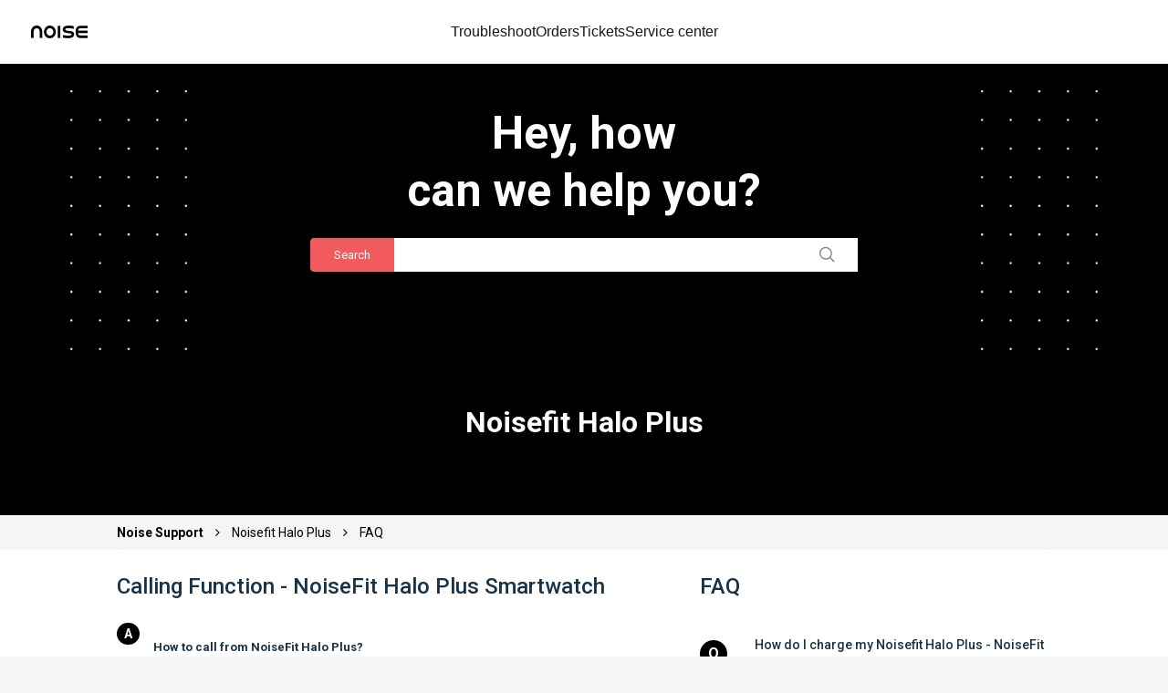

--- FILE ---
content_type: text/html; charset=utf-8
request_url: https://support.gonoise.com/support/solutions/articles/47001247191-calling-function
body_size: 12910
content:
<!DOCTYPE html>
       
        <!--[if lt IE 7]><html class="no-js ie6 dew-dsm-theme " lang="en" dir="ltr" data-date-format="non_us"><![endif]-->       
        <!--[if IE 7]><html class="no-js ie7 dew-dsm-theme " lang="en" dir="ltr" data-date-format="non_us"><![endif]-->       
        <!--[if IE 8]><html class="no-js ie8 dew-dsm-theme " lang="en" dir="ltr" data-date-format="non_us"><![endif]-->       
        <!--[if IE 9]><html class="no-js ie9 dew-dsm-theme " lang="en" dir="ltr" data-date-format="non_us"><![endif]-->       
        <!--[if IE 10]><html class="no-js ie10 dew-dsm-theme " lang="en" dir="ltr" data-date-format="non_us"><![endif]-->       
        <!--[if (gt IE 10)|!(IE)]><!--><html class="no-js  dew-dsm-theme " lang="en" dir="ltr" data-date-format="non_us"><!--<![endif]-->
	<head>
		
		<!-- Title for the page -->
<title class="title"> Calling Function - NoiseFit Halo Plus Smartwatch : NOISE </title>
<link href="https://fonts.googleapis.com/css?family=Montserrat:100,200,300,400,500,600,700,800,900" rel="stylesheet">
<link href="https://fonts.googleapis.com/css2?family=Roboto:wght@100;300;400;500;700;900&amp;display=swap" rel="stylesheet">
<link rel="stylesheet" href="https://cdnjs.cloudflare.com/ajax/libs/font-awesome/4.7.0/css/font-awesome.min.css">
<script src="https://ajax.googleapis.com/ajax/libs/jquery/3.7.1/jquery.min.js"></script>

<link rel="stylesheet" href="https://maxcdn.bootstrapcdn.com/bootstrap/3.3.7/css/bootstrap.min.css">
<!-- jQuery library -->
<!-- Google Tag Manager -->
<script>(function(w,d,s,l,i){w[l]=w[l]||[];w[l].push({'gtm.start':
new Date().getTime(),event:'gtm.js'});var f=d.getElementsByTagName(s)[0],
j=d.createElement(s),dl=l!='dataLayer'?'&l='+l:'';j.async=true;j.src=
'https://www.googletagmanager.com/gtm.js?id='+i+dl;f.parentNode.insertBefore(j,f);
})(window,document,'script','dataLayer','GTM-5BCB4N2');</script>
<!-- End Google Tag Manager -->

<!-- Latest compiled JavaScript -->
<script src="https://maxcdn.bootstrapcdn.com/bootstrap/3.3.7/js/bootstrap.min.js"></script>

<script>   
 if (window.location.href.includes("47001143919-shipping-and-return-policy")){
      window.open('https://help.gonoise.com/pages/shipping-policy-and-return-policy', '_blank');
    }
    if (window.screen.width > 768) {
function myEnterFunction() {
 var img = document.getElementById('minusIcon');
    img.style.display = 'block';
    var img2 = document.getElementById('plusIcon');
    img2.style.display = 'none';
}

function myOverFunction() {
  var img1 = document.getElementById('minusIcon');
    img1.style.display = 'none';
  var img11 = document.getElementById('plusIcon');
    img11.style.display = 'block';
  var div1 = documnet.getElementByClass('smartwatch');
  div1.style.height = '265px';
}
  

  
    function myEnterFunction3() {
 var img = document.getElementById('minusIcon3');
    img.style.display = 'block';
    var img2 = document.getElementById('plusIcon3');
    img2.style.display = 'none';
}

function myOverFunction3() {
  var img1 = document.getElementById('minusIcon3');
    img1.style.display = 'none';
  var img11 = document.getElementById('plusIcon3');
    img11.style.display = 'block';
}
  }
</script>

<!-- Meta information -->


      <meta charset="utf-8" />
      <meta http-equiv="X-UA-Compatible" content="IE=edge,chrome=1" />
      <meta name="description" content= "" />
      <meta name="author" content= "Help N" />
       <meta property="og:title" content="Calling Function - NoiseFit Halo Plus Smartwatch" />  <meta property="og:url" content="https://support.gonoise.com/support/solutions/articles/47001247191-calling-function-noisefit-halo-plus-smartwatch" />  <meta property="og:description" content="  How to call from NoiseFit Halo Plus?   Turn on the watch. Go to Noise Buzz. You can make calls through dial pad, call log, favorite contacts.  Make sure to add frequent/favourite contacts in the NoiseFit App in order to access them on your watch..." />  <meta property="og:image" content="https://s3.amazonaws.com/cdn.freshdesk.com/data/helpdesk/attachments/production/47026108958/logo/n8TbH700y-AZJhKish1r4shrEpbVI6RSAw.png?X-Amz-Algorithm=AWS4-HMAC-SHA256&amp;amp;X-Amz-Credential=AKIAS6FNSMY2XLZULJPI%2F20260202%2Fus-east-1%2Fs3%2Faws4_request&amp;amp;X-Amz-Date=20260202T122741Z&amp;amp;X-Amz-Expires=604800&amp;amp;X-Amz-SignedHeaders=host&amp;amp;X-Amz-Signature=27b2328633697208b974f5faeeb4c09bd558a9ec74555697a6d728202f1a5184" />  <meta property="og:site_name" content="NOISE" />  <meta property="og:type" content="article" />  <meta property="article:author" content="Help N" />  <meta name="twitter:title" content="Calling Function - NoiseFit Halo Plus Smartwatch" />  <meta name="twitter:url" content="https://support.gonoise.com/support/solutions/articles/47001247191-calling-function-noisefit-halo-plus-smartwatch" />  <meta name="twitter:description" content="  How to call from NoiseFit Halo Plus?   Turn on the watch. Go to Noise Buzz. You can make calls through dial pad, call log, favorite contacts.  Make sure to add frequent/favourite contacts in the NoiseFit App in order to access them on your watch..." />  <meta name="twitter:image" content="https://s3.amazonaws.com/cdn.freshdesk.com/data/helpdesk/attachments/production/47026108958/logo/n8TbH700y-AZJhKish1r4shrEpbVI6RSAw.png?X-Amz-Algorithm=AWS4-HMAC-SHA256&amp;amp;X-Amz-Credential=AKIAS6FNSMY2XLZULJPI%2F20260202%2Fus-east-1%2Fs3%2Faws4_request&amp;amp;X-Amz-Date=20260202T122741Z&amp;amp;X-Amz-Expires=604800&amp;amp;X-Amz-SignedHeaders=host&amp;amp;X-Amz-Signature=27b2328633697208b974f5faeeb4c09bd558a9ec74555697a6d728202f1a5184" />  <meta name="twitter:card" content="summary" />  <link rel="canonical" href="https://support.gonoise.com/support/solutions/articles/47001247191-calling-function-noisefit-halo-plus-smartwatch" /> 


<!-- Responsive setting -->
<link rel="apple-touch-icon" href="https://s3.amazonaws.com/cdn.freshdesk.com/data/helpdesk/attachments/production/47026108982/fav_icon/8X-m32D36Puna-qm3L0x-F79iiHMrYaM4Q.png" />
        <link rel="apple-touch-icon" sizes="72x72" href="https://s3.amazonaws.com/cdn.freshdesk.com/data/helpdesk/attachments/production/47026108982/fav_icon/8X-m32D36Puna-qm3L0x-F79iiHMrYaM4Q.png" />
        <link rel="apple-touch-icon" sizes="114x114" href="https://s3.amazonaws.com/cdn.freshdesk.com/data/helpdesk/attachments/production/47026108982/fav_icon/8X-m32D36Puna-qm3L0x-F79iiHMrYaM4Q.png" />
        <link rel="apple-touch-icon" sizes="144x144" href="https://s3.amazonaws.com/cdn.freshdesk.com/data/helpdesk/attachments/production/47026108982/fav_icon/8X-m32D36Puna-qm3L0x-F79iiHMrYaM4Q.png" />
        <meta name="viewport" content="width=device-width, initial-scale=1.0, maximum-scale=5.0, user-scalable=yes" /> 
<!-- Global site tag (gtag.js) - Google Ads: AW-943577858 -->
<script async src="https://www.googletagmanager.com/gtag/js?id=AW-943577858"></script>
<script src="https://storage.googleapis.com/bik-assets/manifest/ancillaryBundle.js"></script>
<script>
  window.dataLayer = window.dataLayer || [];
  function gtag(){dataLayer.push(arguments);}
  gtag('js', new Date());

  gtag('config', 'AW-943577858');
  const referrer = document.referrer;
  console.log(referrer ,"referrer")
    if (referrer.includes('goonoise.com')) {
      window.location.replace("https://help.gonoise.com/pages/warning-suspicious-referral-detected")
    }
</script>
		
		<!-- Adding meta tag for CSRF token -->
		<meta name="csrf-param" content="authenticity_token" />
<meta name="csrf-token" content="qaR25w1/klbfYADXxhlkKRzJjL1q54DdbcevKPJAA4viy11ZPK58rqkEdjkTgpL+qX98yoV3gnJvxOyB/dj4LA==" />
		<!-- End meta tag for CSRF token -->
		
		<!-- Fav icon for portal -->
		<link rel='shortcut icon' href='https://s3.amazonaws.com/cdn.freshdesk.com/data/helpdesk/attachments/production/47026108982/fav_icon/8X-m32D36Puna-qm3L0x-F79iiHMrYaM4Q.png' />

		<!-- Base stylesheet -->
 
		<link rel="stylesheet" media="print" href="https://assets8.freshdesk.com/assets/cdn/portal_print-6e04b27f27ab27faab81f917d275d593fa892ce13150854024baaf983b3f4326.css" />
	  		<link rel="stylesheet" media="screen" href="https://assets2.freshdesk.com/assets/cdn/falcon_portal_utils-57fc5f91db982a7ecd698d80ef41469e73b87782f2d9f218886147ca63c081ab.css" />	

		
		<!-- Theme stylesheet -->

		<link href="/support/theme.css?v=4&amp;d=1770012378" media="screen" rel="stylesheet" type="text/css">

		<!-- Google font url if present -->
		<link href='https://fonts.googleapis.com/css?family=Source+Sans+Pro:regular,italic,600,700,700italic|Poppins:regular,600,700' rel='stylesheet' type='text/css' nonce='l2SGuLLHiAR0Sbh1IkAXVA=='>

		<!-- Including default portal based script framework at the top -->
		<script src="https://assets4.freshdesk.com/assets/cdn/portal_head_v2-d07ff5985065d4b2f2826fdbbaef7df41eb75e17b915635bf0413a6bc12fd7b7.js"></script>
		<!-- Including syntexhighlighter for portal -->
		<script src="https://assets8.freshdesk.com/assets/cdn/prism-841b9ba9ca7f9e1bc3cdfdd4583524f65913717a3ab77714a45dd2921531a402.js"></script>

		

		<!-- Access portal settings information via javascript -->
		 <script type="text/javascript">     var portal = {"language":"en","name":"NOISE","contact_info":"","current_page_name":"article_view","current_tab":"solutions","vault_service":{"url":"https://vault-service.freshworks.com/data","max_try":2,"product_name":"fd"},"current_account_id":1267070,"preferences":{"bg_color":"#f3f5f7","header_color":"#ffffff","help_center_color":"#f3f5f7","footer_color":"#183247","tab_color":"#ffffff","tab_hover_color":"#02b875","btn_background":"#f3f5f7","btn_primary_background":"#02b875","base_font":"Source Sans Pro","text_color":"#183247","headings_font":"Poppins","headings_color":"#183247","link_color":"#183247","link_color_hover":"#2753d7","input_focus_ring_color":"#02b875","non_responsive":"false"},"image_placeholders":{"spacer":"https://assets8.freshdesk.com/assets/misc/spacer.gif","profile_thumb":"https://assets8.freshdesk.com/assets/misc/profile_blank_thumb-4a7b26415585aebbd79863bd5497100b1ea52bab8df8db7a1aecae4da879fd96.jpg","profile_medium":"https://assets6.freshdesk.com/assets/misc/profile_blank_medium-1dfbfbae68bb67de0258044a99f62e94144f1cc34efeea73e3fb85fe51bc1a2c.jpg"},"falcon_portal_theme":true,"current_object_id":47001247191};     var attachment_size = 20;     var blocked_extensions = "";     var allowed_extensions = "";     var store = { 
        ticket: {},
        portalLaunchParty: {} };    store.portalLaunchParty.ticketFragmentsEnabled = false;    store.pod = "us-east-1";    store.region = "US"; </script> 


			
	</head>
	<body>
            	
		
		
		<!----///NAVBAR///----->
<div class="support-header-section">
	<div class="support-header-section__inner">
			<div class="support-header-section__logo">
  <a href="https://www.gonoise.com/" target="_blank">
    <img
      src="https://cdn.shopify.com/s/files/1/0587/5898/7944/files/Logo_568a49ca-e062-4105-b2b6-f1428543539b.png?v=1763038432"
      alt="Noise logo"
    />
  </a>
</div>
		<div class="support-header-section__navmain">
			<nav class="support-header-section__nav"> <a class="support-header-section__link" href="https://help.gonoise.com/pages/warranty-registration?_gl=1*h9gx35*_gcl_au*OTE0MzQ4MDUzLjE3NjQ4MjEyNDg.*_ga*MjI0NzQxOTQ4LjE3NjQ4MjEyNDg.*_ga_VKGVB18H4D*czE3NjQ5MTg0MzMkbzYkZzEkdDE3NjQ5MzE5NTYkajYwJGwwJGg3MjMzNDczNDE." target="_blank" rel="noopener noreferrer">Troubleshoot</a>
				<a class="support-header-section__link"
					href="https://help.gonoise.com/pages/track-your-order?_gl=1*hnnpwc*_gcl_au*MTA5NjkwMzM2My4xNzYyMjQxNjc4*_ga*ODc5Mjc0MDEyLjE3NjIyNDE2Nzg.*_ga_VKGVB18H4D*czE3NjI5MjA2NDIkbzMwJGcwJHQxNzYyOTIwNjQyJGo2MCRsMCRoMTk4MDQ0NTk3OQ.." target="_blank" rel="noopener noreferrer">Orders</a>
				<a class="support-header-section__link"
					href="https://help.gonoise.com/pages/ticket-status?_gl=1*dqb4m4*_gcl_au*MTA5NjkwMzM2My4xNzYyMjQxNjc4*_ga*ODc5Mjc0MDEyLjE3NjIyNDE2Nzg.*_ga_VKGVB18H4D*czE3NjI5MjA2NDIkbzMwJGcxJHQxNzYyOTIwNzUyJGoxOSRsMCRoMTk4MDQ0NTk3OQ.." target="_blank" rel="noopener noreferrer">Tickets</a>
				<a class="support-header-section__link"
					href="https://help.gonoise.com/pages/service-center?_gl=1*12ofd5v*_gcl_au*MTA5NjkwMzM2My4xNzYyMjQxNjc4*_ga*ODc5Mjc0MDEyLjE3NjIyNDE2Nzg.*_ga_VKGVB18H4D*czE3NjI5MjA2NDIkbzMwJGcxJHQxNzYyOTIwNzc2JGo2MCRsMCRoMTk4MDQ0NTk3OQ.." target="_blank" rel="noopener noreferrer">Service
					center</a> </nav>
		</div>
	</div>
</div>
<!--///NAVBAR////-->
<div class="page">
	
	
	<!-- Search and page links for the page -->
	
  <section class="help-center rounded-6"> 
    <img class="element-white left" src="https://cdn.shopify.com/s/files/1/0997/6284/files/Frame_1321318098.png?v=1764914306">
    <img class="element-white right" src="https://cdn.shopify.com/s/files/1/0997/6284/files/Frame_1321318098.png?v=1764914306">

    <div class="hc-search">
      <div class="hc-search-c">
        <h2 class="heading">Hey, how <br class="dw-mobile">can we help you?</h2>
        <form class="hc-search-form print--remove" autocomplete="off" action="/support/search/solutions" id="hc-search-form" data-csrf-ignore="true">
	<div class="hc-search-input">
	<label for="support-search-input" class="hide">Enter your search term here...</label>
		<input placeholder="Enter your search term here..." type="text"
			name="term" class="special" value=""
            rel="page-search" data-max-matches="10" id="support-search-input">
	</div>
	<div class="hc-search-button">
		<button class="btn btn-primary" aria-label="Search" type="submit" autocomplete="off">
			<i class="mobile-icon-search hide-tablet"></i>
			<span class="hide-in-mobile">
				Search
			</span>
		</button>
	</div>
</form>
      </div>
    </div>
  </section>
	

	<!-- Notification Messages -->
	 <div class="alert alert-with-close notice hide" id="noticeajax"></div> 

	
	<div class="">		
		<div class="product_question_wrapper product_article_wrapper" id="article-show-47001247191">
  <h2 class="heading">Noisefit Halo Plus</h2>
  <div class="breadcrumb_wrapper">
    <div class="breadcrumb">
      <a class="home_link" href="/support/home"> Noise Support </a>
      <span><i class="fa fa-angle-right" aria-hidden="true"></i></span>
      <a href="/support/solutions/folders/47000786531">Noisefit Halo Plus</a>
      <span><i class="fa fa-angle-right" aria-hidden="true"></i></span>
      <a>FAQ</a>
    </div>
  </div>

<div class="inner_wrapper">
  <div class="left_part">
    <h3 class="title">Calling Function - NoiseFit Halo Plus Smartwatch</h3>
  <article class="article-body" id="article-body" rel="image-enlarge">
    <p dir="ltr" style="box-sizing: border-box; margin: 0px; font-size: 13px; line-height: 18px; word-break: normal; overflow-wrap: break-word; color: rgb(24, 50, 71); font-family: -apple-system, BlinkMacSystemFont, &quot;Segoe UI&quot;, Roboto, &quot;Helvetica Neue&quot;, Arial, sans-serif; font-style: normal; font-variant-ligatures: normal; font-variant-caps: normal; font-weight: 400; letter-spacing: normal; orphans: 2; text-align: start; text-indent: 0px; text-transform: none; widows: 2; word-spacing: 0px; -webkit-text-stroke-width: 0px; white-space: normal;  text-decoration-thickness: initial; text-decoration-style: initial; text-decoration-color: initial;"><strong dir="ltr" style="box-sizing: border-box; font-weight: 700;"><br class="Apple-interchange-newline">How to call from NoiseFit Halo Plus?</strong></p><ul style="box-sizing: border-box; margin: 8px 0px 4px; padding: 0px 0px 0px 40px; line-height: 17px; list-style: disc; color: rgb(24, 50, 71); font-family: -apple-system, BlinkMacSystemFont, &quot;Segoe UI&quot;, Roboto, &quot;Helvetica Neue&quot;, Arial, sans-serif; font-size: 13px; font-style: normal; font-variant-ligatures: normal; font-variant-caps: normal; font-weight: 400; letter-spacing: normal; orphans: 2; text-align: start; text-indent: 0px; text-transform: none; widows: 2; word-spacing: 0px; -webkit-text-stroke-width: 0px; white-space: normal;  text-decoration-thickness: initial; text-decoration-style: initial; text-decoration-color: initial;"><li dir="ltr" style="box-sizing: border-box; font-size: 13px; line-height: 18px; margin: 0px; word-break: normal; overflow-wrap: break-word;">Turn on the watch. Go to <strong>Noise Buzz</strong>. You can make calls through dial pad, call log, favorite contacts.</li><li dir="ltr" style="box-sizing: border-box; font-size: 13px; line-height: 18px; margin: 0px; word-break: normal; overflow-wrap: break-word;">Make sure to add frequent/favourite contacts in the NoiseFit App in order to access them on your watch.&nbsp;</li><li dir="ltr" style="box-sizing: border-box; font-size: 13px; line-height: 18px; margin: 0px; word-break: normal; overflow-wrap: break-word;">In the NoiseFit App, go to contacts and add up to 10 favourite contacts</li></ul><p dir="ltr" style="box-sizing: border-box; margin: 0px; font-size: 13px; line-height: 18px; word-break: normal; overflow-wrap: break-word; color: rgb(24, 50, 71); font-family: -apple-system, BlinkMacSystemFont, &quot;Segoe UI&quot;, Roboto, &quot;Helvetica Neue&quot;, Arial, sans-serif; font-style: normal; font-variant-ligatures: normal; font-variant-caps: normal; font-weight: 400; letter-spacing: normal; orphans: 2; text-align: start; text-indent: 0px; text-transform: none; widows: 2; word-spacing: 0px; -webkit-text-stroke-width: 0px; white-space: normal;  text-decoration-thickness: initial; text-decoration-style: initial; text-decoration-color: initial;"><br style="box-sizing: border-box;"><strong style="box-sizing: border-box; font-weight: 700;">Note:</strong> Make sure that Bluetooth call is connected at all times for a seamless Bluetooth call experience. If the Bluetooth call is connected, all phone calls will be displayed on the watch synchronously.</p>
  </article>
    <div class="feedback">
      <h3>Please tell us about your troubleshooting experience</h3>

      <h4>Was the information provided to you helpful?</h4>

      <div class="feedback-btn">
        <div class="success-btn">
          My Issue was resolved
          <img src="https://cdn.shopify.com/s/files/1/0997/6284/files/Like.png"/>
        </div>
        <div class="fail-btn">
          My issue still prisists
          <img src="https://cdn.shopify.com/s/files/1/0997/6284/files/Dislike.png"/>
        </div>
      </div>
    </div>
    
    <div class="feedback-success">
      <h3>Please tell us about your troubleshooting experience</h3>

      <h4>
        Great! We are happy to help you resolve your issue. For any other issues
        in the future, please visit this section.
      </h4>

      <h5>Please rate the troubleshooting experience</h5>
      
      <div class="star-div">
		<div class="star-rating">
          <span class="star" data-rating="1">☆</span>
          <span class="star" data-rating="2">☆</span>
          <span class="star" data-rating="3">☆</span>
          <span class="star" data-rating="4">☆</span>
          <span class="star" data-rating="5">☆</span>
        </div>
        <input type="hidden" name="rating" id="rating" value="0">
      </div>

      <textarea
        id="feedback-textarea"
        name="feedback"
        rows="6"
        cols="50"
        placeholder="What could have been better (optional)"
      ></textarea>
      <div class="feed-submit">Submit</div>
    </div>
    
    <div class="thankyou-text">
      <img src="https://cdn.shopify.com/s/files/1/0997/6284/files/Thank_you.png"/>
      <h3>Thank you for submitting your feedback</h3>
    </div>
    
    <div class="feedback-fail">
      <h3>Please tell us about your troubleshooting experience</h3>

      <h4>
        We are sorry to see that we could not resolve your issue. You can try the
        above steps again or raise a complaint
      </h4>
      <a target="_blank" href="https://www.gonoise.com/pages/register-your-complaint">
      	<div class="raise-complaint-btn">Raise complaint</div>
      </a>
    </div>


  </div>
    <div class="right_part">
      
      <div class="related_articles">
        <h3 class="title">FAQ</h3>
        <ul>
          
          
          <li class="ellipsis article-title">
            <span class="que_span">Q</span>
            <a href="/support/solutions/articles/47001247178-how-do-i-charge-my-noisefit-halo-plus-noisefit-halo-plus-smartwatch">How do I charge my Noisefit Halo Plus - NoiseFit Halo Plus Smartwatch</a></li>
          
          
          
          <li class="ellipsis article-title">
            <span class="que_span">Q</span>
            <a href="/support/solutions/articles/47001247179-the-battery-of-my-watch-is-draining-really-fast-what-do-i-do-noisefit-halo-plus-smartwatch">The battery of my watch is draining really fast, what do I do - NoiseFit Halo Plus Smartwatch</a></li>
          
          
          
          <li class="ellipsis article-title">
            <span class="que_span">Q</span>
            <a href="/support/solutions/articles/47001247180-it-takes-a-long-time-to-sync-the-activity-data-to-my-phone-noisefit-halo-plus-smartwatch">It takes a long time to sync the activity data to my phone - NoiseFit Halo Plus Smartwatch</a></li>
          
          
          
          <li class="ellipsis article-title">
            <span class="que_span">Q</span>
            <a href="/support/solutions/articles/47001247181-how-do-i-know-the-watch-firmware-version-mac-address-noisefit-halo-plus-smartwatch">How do I Know the Watch Firmware Version / Mac Address - NoiseFit Halo Plus Smartwatch</a></li>
          
          
          
          <li class="ellipsis article-title">
            <span class="que_span">Q</span>
            <a href="/support/solutions/articles/47001247182-notification-issue-noisefit-halo-plus-smartwatch">Notification Issue - NoiseFit Halo Plus Smartwatch</a></li>
          
          
          
          <li class="ellipsis article-title">
            <span class="que_span">Q</span>
            <a href="/support/solutions/articles/47001247184-my-watch-is-not-pairing-with-bluetooth-auto-disconnection-noisefit-halo-plus-smartwatch">My watch is not pairing with Bluetooth & Auto disconnection - NoiseFit Halo Plus Smartwatch</a></li>
          
          
          
          <li class="ellipsis article-title">
            <span class="que_span">Q</span>
            <a href="/support/solutions/articles/47001247185-screen-wake-issue-noisefit-halo-plus-smartwatch">Screen Wake Issue - NoiseFit Halo Plus Smartwatch</a></li>
          
          
          
          <li class="ellipsis article-title">
            <span class="que_span">Q</span>
            <a href="/support/solutions/articles/47001247186-heart-rate-spo2-stress-data-inaccurate-noisefit-halo-plus-smartwatch">Heart rate/SpO2/Stress Data Inaccurate - NoiseFit Halo Plus Smartwatch</a></li>
          
          
          
          <li class="ellipsis article-title">
            <span class="que_span">Q</span>
            <a href="/support/solutions/articles/47001247187-my-sleep-data-is-missing-inaccurate-noisefit-halo-plus-smartwatch">My Sleep Data is missing/inaccurate - NoiseFit Halo Plus Smartwatch</a></li>
          
          
          
          <li class="ellipsis article-title">
            <span class="que_span">Q</span>
            <a href="/support/solutions/articles/47001247189-update-my-watch-noisefit-halo-plus-smartwatch">Update my watch - NoiseFit Halo Plus Smartwatch</a></li>
          
          
          
          <li class="ellipsis article-title">
            <span class="que_span">Q</span>
            <a href="/support/solutions/articles/47001247190-bluetooth-call-connectivity-noisefit-halo-plus-smartwatch">Bluetooth Call Connectivity - NoiseFit Halo Plus Smartwatch</a></li>
          
          
          
          
        </ul>
        
        <a class="view_all_article" href="/support/solutions/folders/47000786531">See all 12 articles</a>
        
      </div>
      
    </div>
  </div>
</div>

<script>
  document.addEventListener('DOMContentLoaded', function () {
      // Get all star elements
      const stars = document.querySelectorAll('.star');

      // Get the rating input element
      const ratingInput = document.getElementById('rating');

      // Add click event listeners to stars
      stars.forEach(star => {
        star.addEventListener('click', () => {
          const rating = parseInt(star.getAttribute('data-rating'));

          // Update the rating input value
          ratingInput.value = rating;

          // Highlight stars up to the selected rating
          highlightStars(rating);
          
          const eventData = {
            event: "support_troubleshooting_issue_rating",
            "star rating": rating
          };
          window.dataLayer = window.dataLayer || [];
          window.dataLayer.push(eventData);
            });
      });

      // Function to highlight stars up to the selected rating
      function highlightStars(selectedRating) {
        stars.forEach(star => {
          const rating = parseInt(star.getAttribute('data-rating'));
          if (rating <= selectedRating) {
            star.textContent = '★';
            star.classList.add('selected');
          } else {
            star.textContent = '☆';
            star.classList.remove('selected');
          }
        });
      }
    
    function handleSuccessButtonClick() {
      document.querySelector('.feedback').style.display = 'none';
      document.querySelector('.feedback-success').style.display = 'flex';
      const eventData = {
        event: "support_troubleshooting_issue_resolved",
      };
      window.dataLayer = window.dataLayer || [];
      window.dataLayer.push(eventData);
    }
    
    function handleFailButtonClick() {
      document.querySelector('.feedback').style.display = 'none';
      document.querySelector('.feedback-fail').style.display = 'flex';
      const eventData = {
        event: "support_troubleshooting_issue_persists",
      };
      window.dataLayer = window.dataLayer || [];
      window.dataLayer.push(eventData);
    }
    
     var inputElement = document.getElementById("feedback-textarea");
      inputElement.addEventListener("input", function() {
        if(inputElement.value.length <2){
          var dataLayerEvent = {
            event: "support_troubleshooting_issue_comment",
          };
          window.dataLayer = window.dataLayer || [];
          window.dataLayer.push(dataLayerEvent);
        }
      });
    
    function handleFeedSubmitClick() {
      document.querySelector('.feedback-success').style.display = 'none';
      document.querySelector('.thankyou-text').style.display = 'flex';
      const eventData = {
        event: "support_troubleshooting_issue_submit",
        "data feedback": inputElement.value,
      };
      const eventData1 = {
        event: "support_troubleshooting_issue_submit_thanks",
      };
      window.dataLayer = window.dataLayer || [];
      window.dataLayer.push(eventData);
      window.dataLayer.push(eventData1);
    }
    
     function handleRaiseComplaintBtnClick() {
      const eventData = {
        event: "support_troubleshooting_issue_persists_raisecomplaint",
      };
      window.dataLayer = window.dataLayer || [];
      window.dataLayer.push(eventData);
    }
    

    document.querySelector('.success-btn').addEventListener('click', handleSuccessButtonClick);
    document.querySelector('.fail-btn').addEventListener('click', handleFailButtonClick);
    document.querySelector('.feed-submit').addEventListener('click', handleFeedSubmitClick);
    document.querySelector('.raise-complaint-btn').addEventListener('click', handleRaiseComplaintBtnClick);
  });
</script>

	</div>
	
</div>


<div id="footer">
  <div class="footer_part_wrapper">
    <div class="line_div"></div>
    <div class="line_div_bottom"></div>
    <div class="footer_part">
      <div class="left_part">
        <div class="inner_text">
          <h3 class="title">COnnect With us</h3>
          <!--<p class="subtitle-main xs-show">Send us a message and we'll get back to you</p>-->
          <ul>
            <li><span class="icon_img"><img src="https://cdn.shopify.com/s/files/1/0997/6284/files/13_9b0c750a-d645-4a24-8059-a63fdeeed54b.png?v=1591961522"/></span><a href="mailto:help@nexxbase.com">help@nexxbase.com</a></li>
            <li><span class="icon_img"><img src="https://cdn.shopify.com/s/files/1/0997/6284/files/34.png?v=1591961522"/></span><a href="tel:02268056040">02268056040<br><p class="time">(Mon-Sat, 9:30am-6:00pm)</p></a></li>
            <li><span class="icon_img"><a href="https://www.facebook.com/gonoise/"><img src="https://cdn.shopify.com/s/files/1/0997/6284/files/f_66642db1-23c8-4378-a964-1e2744956a26.png?v=1594104529"/></a>
<a href="https://www.instagram.com/go_noise/?hl=en"><img src="https://cdn.shopify.com/s/files/1/0997/6284/files/i_0f66d6c8-0718-45fa-b891-2dbedfc56149.png?v=1594104529"/></a>
<a href="https://twitter.com/gonoise"><img src="https://cdn.shopify.com/s/files/1/0997/6284/files/t.png?v=1594104529"/></a>
<a href="https://www.youtube.com/c/Gonoise_Official"><img src="https://cdn.shopify.com/s/files/1/0997/6284/files/noun_youtube_897679.png?v=1594270108"/></a>
            </span></li>
          </ul>
        </div>
      </div>
      <div class="right_part">
        <div class="inner_text">
          <h3 class="title">Company</h3>
          
          
          
          
          
          
          
          
          
          
          
          
          
          
          

          
          
          
          
          
          
          
          
          
          
          
          
          
          
          
          
          
          
          
          
          
          
          
          
          
          
          
          
          
          
          
          
          
          
          
          
          
          
          
          
          
          
          <ul>
            <li><a href="/support/solutions/articles/47001143918-terms-and-conditions-of-use" >Terms & Conditions</a></li>
            <li><a href="/support/solutions/articles/47001143919-shipping-and-return-policy" >Shipping & Return Poilicy </a></li>
          </ul>
        </div>
      </div>
      <div class="footer_bottom_part"><p>Copyright @2019-2020 Noise. All Rights Reserved</p></div>
    </div>
    
  </div>
</div>

<script>
  window.dataLayer = window.dataLayer || [];
  jQuery(".hc-search-input label").css("display","block");
  jQuery(".hc-search-input label").removeClass("hide");
  jQuery(".hc-search-input label").html("Search");
  jQuery(".hc-search-input input").attr("placeholder","");
  jQuery('.product-faq .product_main').click(function(){
  jQuery('.overlay, .close-icon').show(); 
    if(jQuery(window).width() <= 767){
      var parent = jQuery(this).closest('.product-faq_row');
      if(jQuery(this).hasClass('active')){
        jQuery(this).removeClass('active');
        jQuery(this).find('.sub-menu').show();  
        
      }else{
        jQuery(parent).find('.sub-menu').slideUp();
        jQuery(this).find('.sub-menu').slideDown();
        jQuery(parent).find('.product_main').removeClass('active');
        jQuery(this).addClass('active');  
      }
      
    } 
  });
  
   jQuery('.close-icon').click(function(){
     jQuery('.overlay, .close-icon, .sub-menu').hide(); 
   });
  if(jQuery("#track_order_page").length > 0){
    var form='<div id="track_order_form"><input type="number" class="tracking_id" placeholder="Tracking ID" /><p class="or_text">OR</p><input type="number" class="order_id" placeholder="Order ID" ><button type="submit" class="track_order_submit_btn">TRACK</button></div>';
      jQuery("#track_order").append(form);
 }
  jQuery('.track_order_submit_btn').click(function(){
    var trackingId = jQuery(".tracking_id").val();
    var orderId = jQuery(".order_id").val();
    if ((jQuery('#trackingId').val()) && (jQuery('#orderId').val())){
      alert("Warning: Please enter only one ID to proceed");
      return false;
    }
    else if ((trackingId == "") && (orderId == "")){
      alert("Warning: Please enter any one ID to proceed");
    }
    else{
      if (jQuery('.tracking_id').val()){
        window.location.href='https://gonoise.clickpost.in/?waybill=' +trackingId+ '';
      }
      else if (jQuery('.order_id').val()){
        window.location.href='https://gonoise.clickpost.in/?order_id=' +orderId+ '';
      }
    }
  });
  




  

</script>
   


<script>
document.addEventListener("DOMContentLoaded", function() {
  var inputElement = document.getElementById("support-search-input");
  var searchButton = document.querySelector(".hc-search-button");
  inputElement.addEventListener("focus", function() {
    var dataLayerEvent = {
      event: "support_troubleshooting",
    };
    window.dataLayer = window.dataLayer || [];
    window.dataLayer.push(dataLayerEvent);
  });
  
  inputElement.addEventListener("input", function() {
    if(inputElement.value.length < 2){
       var dataLayerEvent = {
          event: "support_troubleshooting_search_typetext",
        };
        window.dataLayer = window.dataLayer || [];
        window.dataLayer.push(dataLayerEvent);
    }
  });
  
  if (searchButton) {
    searchButton.addEventListener("click", function() {
      var inputValue = inputElement.value;
      var dataLayerEvent = {
        event: "support_troubleshooting_search_submit",
        "data feedback": inputValue
      };
      window.dataLayer = window.dataLayer || [];
      window.dataLayer.push(dataLayerEvent);
    });
  }
  
  inputElement.addEventListener("keydown", function(event) {
    if (event.key === "Enter") {
      var inputValue = inputElement.value;
      var dataLayerEvent = {
        event: "support_troubleshooting_search_submit",
        "data feedback": inputValue
      };
      window.dataLayer = window.dataLayer || [];
      window.dataLayer.push(dataLayerEvent);
    }
  });
});
var supportWidgets = [
  {
    name: "Track Your Order",
    img: "https://cdn.shopify.com/s/files/1/0997/6284/files/track_order.png?v=1589542049",
    link: "https://help.gonoise.com/pages/track-your-order?_gl=1*hnnpwc*_gcl_au*MTA5NjkwMzM2My4xNzYyMjQxNjc4*_ga*ODc5Mjc0MDEyLjE3NjIyNDE2Nzg.*_ga_VKGVB18H4D*czE3NjI5MjA2NDIkbzMwJGcwJHQxNzYyOTIwNjQyJGo2MCRsMCRoMTk4MDQ0NTk3OQ.."
  },
  {
    name: "Raise Your Complaint",
    img: "https://cdn.shopify.com/s/files/1/0997/6284/files/raise_a_complaint.png?v=1589542049",
    link: "https://help.gonoise.com/pages/complaint-registration?_gl=1*1ydbcyy*_gcl_au*MTA5NjkwMzM2My4xNzYyMjQxNjc4*_ga*ODc5Mjc0MDEyLjE3NjIyNDE2Nzg.*_ga_VKGVB18H4D*czE3NjI5MjA2NDIkbzMwJGcxJHQxNzYyOTIwNzExJGo2MCRsMCRoMTk4MDQ0NTk3OQ.."
  },
  {
    name: "Track Your Complaint",
    img: "https://cdn.shopify.com/s/files/1/0104/1101/6250/files/icon.png?v=1592809207",
    link: "https://help.gonoise.com/pages/ticket-status?_gl=1*dqb4m4*_gcl_au*MTA5NjkwMzM2My4xNzYyMjQxNjc4*_ga*ODc5Mjc0MDEyLjE3NjIyNDE2Nzg.*_ga_VKGVB18H4D*czE3NjI5MjA2NDIkbzMwJGcxJHQxNzYyOTIwNzUyJGoxOSRsMCRoMTk4MDQ0NTk3OQ.."
  },
  {
    name: "Service Center",
    img: "https://cdn.shopify.com/s/files/1/0587/5898/7944/files/Group_1321317041.png?v=1763024621",
    link: "https://help.gonoise.com/pages/service-center?_gl=1*12ofd5v*_gcl_au*MTA5NjkwMzM2My4xNzYyMjQxNjc4*_ga*ODc5Mjc0MDEyLjE3NjIyNDE2Nzg.*_ga_VKGVB18H4D*czE3NjI5MjA2NDIkbzMwJGcxJHQxNzYyOTIwNzc2JGo2MCRsMCRoMTk4MDQ0NTk3OQ.."
  },
  {
    name: "Warranty Registration",
    img: "https://cdn.shopify.com/s/files/1/0997/6284/files/warranty_registration.png?v=1589542049",
    link: "https://help.gonoise.com/pages/warranty-registration?_gl=1*13mj4cg*_gcl_au*MTA5NjkwMzM2My4xNzYyMjQxNjc4*_ga*ODc5Mjc0MDEyLjE3NjIyNDE2Nzg.*_ga_VKGVB18H4D*czE3NjI5MjA2NDIkbzMwJGcxJHQxNzYyOTIwODI2JGoxMCRsMCRoMTk4MDQ0NTk3OQ.."
  }
];

const container = document.querySelector(".support-widget-section__container");

supportWidgets.forEach(widget => {
  const card = document.createElement("a");
  card.href = widget.link;
  card.innerHTML = `
    <div class="support-widget-section__card">
      <img src="${widget.img}" alt="${widget.name}">
      <p>${widget.name.replace(" ", "<br>")}</p>
    </div>
  `;
  container.appendChild(card);
});

var supportEnquiries = [
  {
    title: "Become an affiliate",
    img: "https://cdn.shopify.com/s/files/1/0587/5898/7944/files/material-symbols_person-play-outline-rounded.png?v=1762756499",
    link: "https://help.gonoise.com/pages/become-an-affiliate"
  },
  {
    title: "Frequently asked questions",
    img: "https://cdn.shopify.com/s/files/1/0587/5898/7944/files/icon-park-solid_list-one.png?v=1762756499",
    link: "https://support.gonoise.com/support/solutions/folders/47000580926"
  },
  {
    title: "Corporate Enquiries",
    img: "https://cdn.shopify.com/s/files/1/0587/5898/7944/files/streamline-ultimate_corporate-social-media.png?v=1762756499",
    link: "https://help.gonoise.com/pages/corporate-enquiry"
  }
];

const enquiriesContainer = document.querySelector(".support-enquiries-section-cards");

supportEnquiries.forEach(item => {
  const card = document.createElement("a");
  card.href = item.link;
  card.innerHTML = `
    <div class="support-enquiries-section-card">
      <img src="${item.img}" alt="${item.title}" class="support-enquiries-section-card-img" />
      <h3 class="support-enquiries-section-card-text">${item.title}</h3>
    </div>
  `;
  enquiriesContainer.appendChild(card);
});


</script>



			<script src="https://assets2.freshdesk.com/assets/cdn/portal_bottom-7430806af149595066ecadb61b92fb0b55e479f90e1852da13caaf1ff117fd27.js"></script>

		<script src="https://assets7.freshdesk.com/assets/cdn/redactor-642f8cbfacb4c2762350a557838bbfaadec878d0d24e9a0d8dfe90b2533f0e5d.js"></script> 
		<script src="https://assets7.freshdesk.com/assets/cdn/lang/en-4a75f878b88f0e355c2d9c4c8856e16e0e8e74807c9787aaba7ef13f18c8d691.js"></script>
		<!-- for i18n-js translations -->
  		<script src="https://assets5.freshdesk.com/assets/cdn/i18n/portal/en-7dc3290616af9ea64cf8f4a01e81b2013d3f08333acedba4871235237937ee05.js"></script>
		<!-- Including default portal based script at the bottom -->
		<script nonce="l2SGuLLHiAR0Sbh1IkAXVA==">
//<![CDATA[
	
	jQuery(document).ready(function() {
					
		// Setting the locale for moment js
		moment.lang('en');

		var validation_meassages = {"required":"This field is required.","remote":"Please fix this field.","email":"Please enter a valid email address.","url":"Please enter a valid URL.","date":"Please enter a valid date.","dateISO":"Please enter a valid date ( ISO ).","number":"Please enter a valid number.","digits":"Please enter only digits.","creditcard":"Please enter a valid credit card number.","equalTo":"Please enter the same value again.","two_decimal_place_warning":"Value cannot have more than 2 decimal digits","select2_minimum_limit":"Please type %{char_count} or more letters","select2_maximum_limit":"You can only select %{limit} %{container}","maxlength":"Please enter no more than {0} characters.","minlength":"Please enter at least {0} characters.","rangelength":"Please enter a value between {0} and {1} characters long.","range":"Please enter a value between {0} and {1}.","max":"Please enter a value less than or equal to {0}.","min":"Please enter a value greater than or equal to {0}.","select2_maximum_limit_jq":"You can only select {0} {1}","facebook_limit_exceed":"Your Facebook reply was over 8000 characters. You'll have to be more clever.","messenger_limit_exceeded":"Oops! You have exceeded Messenger Platform's character limit. Please modify your response.","not_equal_to":"This element should not be equal to","email_address_invalid":"One or more email addresses are invalid.","twitter_limit_exceed":"Oops! You have exceeded Twitter's character limit. You'll have to modify your response.","password_does_not_match":"The passwords don't match. Please try again.","valid_hours":"Please enter a valid hours.","reply_limit_exceed":"Your reply was over 2000 characters. You'll have to be more clever.","url_format":"Invalid URL format","url_without_slash":"Please enter a valid URL without '/'","link_back_url":"Please enter a valid linkback URL","requester_validation":"Please enter a valid requester details or <a href=\"#\" id=\"add_requester_btn_proxy\">add new requester.</a>","agent_validation":"Please enter valid agent details","email_or_phone":"Please enter a Email or Phone Number","upload_mb_limit":"Upload exceeds the available 15MB limit","invalid_image":"Invalid image format","atleast_one_role":"At least one role is required for the agent","invalid_time":"Invalid time.","remote_fail":"Remote validation failed","trim_spaces":"Auto trim of leading & trailing whitespace","hex_color_invalid":"Please enter a valid hex color value.","name_duplication":"The name already exists.","invalid_value":"Invalid value","invalid_regex":"Invalid Regular Expression","same_folder":"Cannot move to the same folder.","maxlength_255":"Please enter less than 255 characters","decimal_digit_valid":"Value cannot have more than 2 decimal digits","atleast_one_field":"Please fill at least {0} of these fields.","atleast_one_portal":"Select atleast one portal.","custom_header":"Please type custom header in the format -  header : value","same_password":"Should be same as Password","select2_no_match":"No matching %{container} found","integration_no_match":"no matching data...","time":"Please enter a valid time","valid_contact":"Please add a valid contact","field_invalid":"This field is invalid","select_atleast_one":"Select at least one option.","ember_method_name_reserved":"This name is reserved and cannot be used. Please choose a different name."}	

		jQuery.extend(jQuery.validator.messages, validation_meassages );


		jQuery(".call_duration").each(function () {
			var format,time;
			if (jQuery(this).data("time") === undefined) { return; }
			if(jQuery(this).hasClass('freshcaller')){ return; }
			time = jQuery(this).data("time");
			if (time>=3600) {
			 format = "hh:mm:ss";
			} else {
				format = "mm:ss";
			}
			jQuery(this).html(time.toTime(format));
		});
	});

	// Shortcuts variables
	var Shortcuts = {"global":{"help":"?","save":"mod+return","cancel":"esc","search":"/","status_dialog":"mod+alt+return","save_cuctomization":"mod+shift+s"},"app_nav":{"dashboard":"g d","tickets":"g t","social":"g e","solutions":"g s","forums":"g f","customers":"g c","reports":"g r","admin":"g a","ticket_new":"g n","compose_email":"g m"},"pagination":{"previous":"alt+left","next":"alt+right","alt_previous":"j","alt_next":"k"},"ticket_list":{"ticket_show":"return","select":"x","select_all":"shift+x","search_view":"v","show_description":"space","unwatch":"w","delete":"#","pickup":"@","spam":"!","close":"~","silent_close":"alt+shift+`","undo":"z","reply":"r","forward":"f","add_note":"n","scenario":"s"},"ticket_detail":{"toggle_watcher":"w","reply":"r","forward":"f","add_note":"n","close":"~","silent_close":"alt+shift+`","add_time":"m","spam":"!","delete":"#","show_activities_toggle":"}","properties":"p","expand":"]","undo":"z","select_watcher":"shift+w","go_to_next":["j","down"],"go_to_previous":["k","up"],"scenario":"s","pickup":"@","collaboration":"d"},"social_stream":{"search":"s","go_to_next":["j","down"],"go_to_previous":["k","up"],"open_stream":["space","return"],"close":"esc","reply":"r","retweet":"shift+r"},"portal_customizations":{"preview":"mod+shift+p"},"discussions":{"toggle_following":"w","add_follower":"shift+w","reply_topic":"r"}};
	
	// Date formats
	var DATE_FORMATS = {"non_us":{"moment_date_with_week":"ddd, D MMM, YYYY","datepicker":"d M, yy","datepicker_escaped":"d M yy","datepicker_full_date":"D, d M, yy","mediumDate":"d MMM, yyyy"},"us":{"moment_date_with_week":"ddd, MMM D, YYYY","datepicker":"M d, yy","datepicker_escaped":"M d yy","datepicker_full_date":"D, M d, yy","mediumDate":"MMM d, yyyy"}};

	var lang = { 
		loadingText: "Please Wait...",
		viewAllTickets: "View all tickets"
	};


//]]>
</script> 

		

		<img src='/support/solutions/articles/47001247191-calling-function-noisefit-halo-plus-smartwatch/hit' alt='Article views count' aria-hidden='true'/>
		<script type="text/javascript">
     		I18n.defaultLocale = "en";
     		I18n.locale = "en";
		</script>
			
    	


		<!-- Include dynamic input field script for signup and profile pages (Mint theme) -->

	</body>
</html>


--- FILE ---
content_type: text/css; charset=utf-8
request_url: https://support.gonoise.com/support/theme.css?v=4&d=1770012378
body_size: 25625
content:
.clearfix{*zoom:1}.clearfix:before,.clearfix:after{display:table;content:""}.clearfix:after{clear:both}.hide-text{font:0/0 a;color:transparent;text-shadow:none;background-color:transparent;border:0}input,select,textarea{font-family:Source Sans Pro,Helvetica,Arial,sans-serif;color:#183247}p{margin:0 0 10.9375px}p small{font-size:12px;color:#6f7c87}p big{font-size:inherit}.ui-widget,.ui-widget input,.ui-widget select,.ui-widget textarea,.ui-widget button{font-family:Source Sans Pro,Helvetica,Arial,sans-serif}.lead,.lead-small,.list-lead{line-height:28.4375px;font-size:18px;font-weight:200;color:inherit;font-family:Poppins,Helvetica,sans-serif}.lead b,.lead-small b,.list-lead b{font-weight:500}.links-inherit a,.list-lead a{font-size:16px;font-weight:600;letter-spacing:0.2px;font-family:Poppins,Helvetica,sans-serif;color:#183247}.links-inherit a:hover,.list-lead a:hover{color:#0b1721}.lead-small{font-size:13px}.list-lead{margin:10px 0}.no-results{color:#ccc;font-size:14px}.heading{font-family:Poppins,Helvetica,sans-serif;font-weight:normal;color:#183247}.light{font-weight:400}h1,h2,h3,h4,h5,h6{margin:0;text-rendering:optimizelegibility}h1 small,h2 small,h3 small,h4 small,h5 small,h6 small{font-weight:normal;color:#6f7c87}h1{font-size:28px;line-height:43.75px}h1 small{font-size:18px}h2{font-size:24px;line-height:26px}h2 small{font-size:16px}h3{font-size:20px;line-height:30.625px}h3 small{font-size:14px}h4,h5,h6{line-height:21.875px}h4{font-size:14px}h4 small{font-size:12px}h5{font-size:12px}h6{font-size:11px;color:#6f7c87;text-transform:uppercase}strong,b{font-weight:700}.page-header{padding-bottom:20.875px;margin:21.875px 0;border-bottom:1px solid #dcdcdc}.page-header h1{line-height:1}.intro{font-weight:200;margin-top:-6px;margin-bottom:0;font-size:14px;line-height:20px;color:#6f7c87}ul,ol{padding:0;margin:5px 0 5px 22px}ul ul,ul ol,ol ol,ol ul{margin-bottom:0}ul{list-style:disc}ol{list-style:decimal}li{line-height:21.875px}ul.unstyled,ol.unstyled{margin-left:0;list-style:none}ul.unstyled li,ol.unstyled li{padding:10px 4px;border-bottom:1px solid #DADFE3}ul.unstyled li a,ol.unstyled li a{font-size:14px;line-height:1.54;color:#183247;font-weight:600}ul.unstyled li a:hover,ol.unstyled li a:hover{color:#2753d7}.profile-edit-form.unstyled li{border-bottom:0;margin:0}dl{margin-bottom:21.875px}dt,dd{line-height:21.875px}dt{font-weight:bold;line-height:20.875px}dd{margin-left:10.9375px}.dl-horizontal dt{float:left;width:120px;clear:left;text-align:right;overflow:hidden;text-overflow:ellipsis;white-space:nowrap}.dl-horizontal dd{margin-left:130px}hr{margin:16.82692px 0;border:0;border-top:1px solid #dcdcdc;border-bottom:1px solid #fff}strong,.strong{font-weight:bold}em{font-style:italic}.muted{color:#6f7c87}abbr[title]{cursor:help;border-bottom:1px dotted #6f7c87}abbr.initialism{font-size:90%;text-transform:uppercase}blockquote{padding:0 0 0 15px;margin:0 0 21.875px;border-left:5px solid #dcdcdc}q:before,q:after,blockquote:before,blockquote:after{content:""}address{display:block;margin-bottom:21.875px;font-style:normal;line-height:21.875px}small{font-size:100%}cite{font-style:normal}.match{background-color:#fdfdb5}html,body{height:100%;width:100%;margin:0;padding:0}body{margin:0;font-family:Source Sans Pro,Helvetica,Arial,sans-serif;font-size:14px;line-height:21.875px;color:#183247;background-color:#f3f5f7;background-image:none;-webkit-font-feature-settings:"locl" 0;-moz-font-feature-settings:"locl" 0;-ms-font-feature-settings:"locl" 0;font-feature-settings:"locl" 0}a,.a-link{color:#183247;text-decoration:none}a:hover,.a-link:hover{color:#2753d7;text-decoration:underline}.a-link{cursor:pointer}*{-moz-box-sizing:border-box;-webkit-box-sizing:border-box;box-sizing:border-box}.page{*zoom:1;max-width:1140px;max-width:71.25rem;_width:1140px;padding-left:10px;padding-left:.625rem;padding-right:10px;padding-right:.625rem;margin-left:auto;margin-right:auto;padding-top:10px;padding-bottom:10px;min-height:78%}.page:after{content:"";display:table;clear:both}.main{width:66%;margin:0;border:0;-moz-box-shadow:none;-webkit-box-shadow:none;box-shadow:none;border-radius:6px;border-bottom-right-radius:0;border-top-right-radius:0;float:left;border-right:1px solid #dadfe3;background-color:#fff}.sidebar{width:34%;float:left;-moz-box-shadow:none;-webkit-box-shadow:none;box-shadow:none;border-bottom-left-radius:0;border-top-left-radius:0;background-color:#f8f9fa;margin:0}.fc-portal-solution-home h2,.fc-community-sidebar h2,.fc-solution-home h2,.fc-community-content h2{margin-top:16px}.fc-article-show p{padding-top:4px;color:#183247}.sidebar #related_articles{display:none}.fc-community-sidebar p.intro,.fc-community-sidebar div a[href*="topics/new"]{display:none}.fc-community-sidebar .no-results a[href*="topics/new"]{display:inline-block;color:#2753d7}.export-custom-select{width:100%}.row-fluid{*zoom:1}.row-fluid:after{content:"";display:table;clear:both}.span1{width:7.22892%;float:left;margin-right:1.20482%;display:inline}.span2{width:15.66265%;float:left;margin-right:1.20482%;display:inline}.span3{width:24.09639%;float:left;margin-right:1.20482%;display:inline}.span4{width:32.53012%;float:left;margin-right:1.20482%;display:inline;margin-bottom:6px}.span5{width:40.96386%;float:left;margin-right:1.20482%;display:inline}.span6{width:49.39759%;float:left;margin-right:1.20482%;display:inline}.span7{width:57.83133%;float:left;margin-right:1.20482%;display:inline}.span8{width:66.26506%;float:left;margin-right:1.20482%;display:inline}.span9{width:74.6988%;float:left;margin-right:1.20482%;display:inline}.span10{width:83.13253%;float:left;margin-right:1.20482%;display:inline}.span11{width:91.56627%;float:left;margin-right:1.20482%;display:inline}.span12{width:100%;float:left;margin-right:1.20482%;display:inline}.omega{float:right;margin-right:0;*margin-left:-10px;display:inline;float:left;margin-right:0;display:inline}form{margin:0 0}fieldset{padding:0;margin:0;border:0}legend{display:block;width:100%;padding:0;margin-bottom:32.8125px;font-size:21px;line-height:43.75px;color:#9aa1a6;border:0;border-bottom:1px solid #e5e5e5}legend small{font-size:16.40625px;color:#6f7c87}label,input,button,select,textarea{font-size:14px;font-weight:normal;line-height:1.2}input,button,select,textarea{font-family:Source Sans Pro,Helvetica,Arial,sans-serif}label{display:block;margin-bottom:5px}select,textarea,input[type="text"],input[type="password"],input[type="datetime"],input[type="datetime-local"],input[type="date"],input[type="month"],input[type="time"],input[type="week"],input[type="number"],input[type="email"],input[type="url"],input[type="search"],input[type="tel"],input[type="color"],.uneditable-input{display:inline-block;padding:4px;margin-bottom:9px;font-size:14px;line-height:21.875px;color:#f8f9fa}select{font-size:12.6px}textarea,input[type="text"],input[type="password"],input[type="datetime"],input[type="datetime-local"],input[type="date"],input[type="month"],input[type="time"],input[type="week"],input[type="number"],input[type="email"],input[type="url"],input[type="search"],input[type="tel"],input[type="color"],.uneditable-input{background-color:#fff;border:1px solid #ccc;border-radius:3px;-moz-box-shadow:inset 0 1px 2px rgba(0,0,0,0.18);-webkit-box-shadow:inset 0 1px 2px rgba(0,0,0,0.18);box-shadow:inset 0 1px 2px rgba(0,0,0,0.18);-moz-transition:border linear 0.2s,box-shadow linear 0.2s;-o-transition:border linear 0.2s,box-shadow linear 0.2s;-webkit-transition:border linear 0.2s,box-shadow linear 0.2s;transition:border linear 0.2s,box-shadow linear 0.2s;height:40px;-moz-box-shadow:none;-webkit-box-shadow:none;box-shadow:none;color:#183247}textarea:focus,input[type="text"]:focus,input[type="password"]:focus,input[type="datetime"]:focus,input[type="datetime-local"]:focus,input[type="date"]:focus,input[type="month"]:focus,input[type="time"]:focus,input[type="week"]:focus,input[type="number"]:focus,input[type="email"]:focus,input[type="url"]:focus,input[type="search"]:focus,input[type="tel"]:focus,input[type="color"]:focus,.uneditable-input:focus{border-color:rgba(2,184,117,0.6);outline:0;outline:thin dotted \9;-moz-box-shadow:0px 0px 5px rgba(2,184,117,0.6);-webkit-box-shadow:0px 0px 5px rgba(2,184,117,0.6);box-shadow:0px 0px 5px rgba(2,184,117,0.6)}.checkbox.nested-child{padding-left:40px}textarea{height:auto}input[type="radio"],input[type="checkbox"]{margin:1px 0;*margin-top:0;line-height:normal;cursor:pointer}input[type="checkbox"]:before{width:12px;height:12px;border-radius:2px;top:-2px;left:0px;position:relative;background-color:#fff;content:'';display:inline-block;visibility:visible;border:1px solid #d3dbda}input[type="checkbox"]:checked:before{width:12px;height:12px;border-radius:2px;top:-2px;left:0px;position:relative;background-color:#02b875;content:'';display:inline-block;visibility:visible;border:1px solid #02b875}input[type="radio"]:checked:before{width:13px;height:13px;border-radius:15px;top:-2px;left:-1px;position:relative;background-color:#fff;content:'';display:inline-block;visibility:visible;border:1px solid #02b875}input[type="radio"]:before{width:13px;height:13px;border-radius:15px;top:-2px;left:-1px;position:relative;background-color:#fff;content:'';display:inline-block;visibility:visible;border:1px solid #DADFE3}input[type="radio"]:checked:after{width:3px;height:3px;border-radius:15px;top:-22px;right:-3px;position:relative;background-color:#02b875;content:'';display:inline-block;visibility:visible;border:2px solid #02b875}input[type="radio"]:after{content:'';display:inline-block;width:7px;height:3px}input[type="submit"],input[type="reset"],input[type="button"],input[type="radio"],input[type="checkbox"]{width:auto}input[type="submit"],input[type="reset"],input[type="button"],a.btn.btn-primary,button.btn-primary,.banner-nav a[href*="/login"],.redactor_btns_box .btn.btn-primary{width:auto;font-family:Poppins,Helvetica,sans-serif;border-radius:2px;background-color:#02b875;border:solid 1px #015335;background-image:none;font-size:12px;font-weight:600;letter-spacing:1.2px;text-shadow:none;text-transform:uppercase;-moz-box-shadow:none;-webkit-box-shadow:none;box-shadow:none;padding:5px 20px;color:#fff}input[type="submit"]:hover,input[type="reset"]:hover,input[type="button"]:hover,a.btn.btn-primary:hover,button.btn-primary:hover,.banner-nav a[href*="/login"]:hover,.redactor_btns_box .btn.btn-primary:hover{background-color:#02d185;text-decoration:none;color:#fff}.banner-nav a[href*="/login"]{font-size:14px}.btn-signup{border:solid 1px #DADFE3;background-color:#f3f5f7;padding:5px 20px;border-radius:2px;text-transform:uppercase;font-family:Poppins,Helvetica,sans-serif;letter-spacing:1.2;color:#183247}.btn-signup:hover{background-color:#e4e8ed;text-decoration:none}.btn-small{border-radius:2px;background-color:#f3f5f7;border:solid 1px #97a9ba;background-image:none;-moz-box-shadow:none;-webkit-box-shadow:none;box-shadow:none;font-family:Poppins,Helvetica,sans-serif;font-size:12px;font-weight:600;letter-spacing:1.2px;color:#183247;padding:5px 20px;text-transform:uppercase}.btn-small:hover{background-color:#e4e8ed}.uneditable-textarea{width:auto;height:auto}input[type="file"]{line-height:0}select{height:28px;*margin-top:4px;line-height:28px}.custom-select:focus{outline:0;border-color:rgba(2,184,117,0.6);box-shadow:0px 0px 5px rgba(2,184,117,0.6)}.input-date-field .ui-datepicker-trigger,.support-date-field .ui-datepicker-trigger{top:7px}select{width:220px;border:1px solid #DADFE3;height:40px;color:#183247;background-color:#fff}select[multiple],select[size]{height:auto}select:focus,input[type="file"]:focus,input[type="radio"]:focus,input[type="checkbox"]:focus{outline:thin dotted #333;outline:5px auto -webkit-focus-ring-color;outline-offset:-2px;outline:0;border-color:rgba(2,184,117,0.6);box-shadow:0px 0px 5px rgba(2,184,117,0.6)}.radio,.checkbox{min-height:18px;padding-left:20px}.radio input[type="radio"],.checkbox input[type="checkbox"]{float:left;margin-left:-18px;margin-top:3px}.radio input[type="radio"]:focus:before,.checkbox input[type="checkbox"]:focus:before{border-color:rgba(2,184,117,0.6);-moz-box-shadow:0px 0px 5px #02b875;-webkit-box-shadow:0px 0px 5px #02b875;box-shadow:0px 0px 5px #02b875}.controls>.radio:first-child,.controls>.checkbox:first-child{padding-top:5px}.radio.inline,.checkbox.inline{display:inline-block;padding-top:5px;margin-bottom:0;vertical-align:middle}.radio.inline+.radio.inline,.checkbox.inline+.checkbox.inline{margin-left:10px}.input-mini{width:60px}.input-small{width:90px}.input-medium{width:150px}.input-large{width:210px}.input-xlarge{width:270px}.input-xxlarge{width:530px}input[class*="span"],select[class*="span"],textarea[class*="span"],.uneditable-input[class*="span"],.row-fluid input[class*="span"],.row-fluid select[class*="span"],.row-fluid textarea[class*="span"],.row-fluid .uneditable-input[class*="span"],.add-on[class*="span"]{float:none;margin-left:0}.input-append input[class*="span"],.input-append .uneditable-input[class*="span"],.input-prepend input[class*="span"],.input-prepend .uneditable-input[class*="span"],.row-fluid .input-prepend [class*="span"],.row-fluid .input-append [class*="span"],.add-on[class*="span"]{display:inline-block}input[disabled],select[disabled],textarea[disabled],input[readonly],select[readonly],textarea[readonly]{cursor:not-allowed;background-color:#dcdcdc;border-color:#ddd}input[type="radio"][disabled],input[type="checkbox"][disabled],input[type="radio"][readonly],input[type="checkbox"][readonly]{background-color:transparent}div.error{padding:5px 0 0}.control-group.warning-group>label,.control-group.warning-group .help-block,.control-group.warning-group .help-inline,.control-group.warning-group .error{color:#c09853}.control-group.warning-group .checkbox,.control-group.warning-group .radio,.control-group.warning-group input,.control-group.warning-group select,.control-group.warning-group textarea{color:#c09853;border-color:#c09853}.control-group.warning-group .checkbox:focus,.control-group.warning-group .radio:focus,.control-group.warning-group input:focus,.control-group.warning-group select:focus,.control-group.warning-group textarea:focus{border-color:#a47e3c;-moz-box-shadow:0 0 6px #dbc59e;-webkit-box-shadow:0 0 6px #dbc59e;box-shadow:0 0 6px #dbc59e}.control-group.warning-group .input-prepend .add-on,.control-group.warning-group .input-append .add-on{color:#c09853;background-color:#fcf8e3;border-color:#c09853}.control-group.error-group>label,.control-group.error-group .help-block,.control-group.error-group .help-inline,.control-group.error-group .error{color:#b94a48}.control-group.error-group .checkbox,.control-group.error-group .radio,.control-group.error-group input,.control-group.error-group select,.control-group.error-group textarea{color:#b94a48;border-color:#b94a48}.control-group.error-group .checkbox:focus,.control-group.error-group .radio:focus,.control-group.error-group input:focus,.control-group.error-group select:focus,.control-group.error-group textarea:focus{border-color:#953b39;-moz-box-shadow:0 0 6px #d59392;-webkit-box-shadow:0 0 6px #d59392;box-shadow:0 0 6px #d59392}.control-group.error-group .input-prepend .add-on,.control-group.error-group .input-append .add-on{color:#b94a48;background-color:#f2dede;border-color:#b94a48}.control-group.success-group>label,.control-group.success-group .help-block,.control-group.success-group .help-inline,.control-group.success-group .error{color:#468847}.control-group.success-group .checkbox,.control-group.success-group .radio,.control-group.success-group input,.control-group.success-group select,.control-group.success-group textarea{color:#468847;border-color:#468847}.control-group.success-group .checkbox:focus,.control-group.success-group .radio:focus,.control-group.success-group input:focus,.control-group.success-group select:focus,.control-group.success-group textarea:focus{border-color:#356635;-moz-box-shadow:0 0 6px #7aba7b;-webkit-box-shadow:0 0 6px #7aba7b;box-shadow:0 0 6px #7aba7b}.control-group.success-group .input-prepend .add-on,.control-group.success-group .input-append .add-on{color:#468847;background-color:#dff0d8;border-color:#468847}input:focus:required:invalid,textarea:focus:required:invalid,select:focus:required:invalid{color:#b94a48;border-color:#ee5f5b}input:focus:required:invalid:focus,textarea:focus:required:invalid:focus,select:focus:required:invalid:focus{border-color:#e9322d;-moz-box-shadow:0 0 6px #f8b9b7;-webkit-box-shadow:0 0 6px #f8b9b7;box-shadow:0 0 6px #f8b9b7}.form-actions{margin-top:10.9375px;padding-top:10.9375px;margin-bottom:21.875px;border-top:1px solid #e5e5e5;*zoom:1}.form-actions:before,.form-actions:after{display:table;content:""}.form-actions:after{clear:both}.uneditable-input{overflow:hidden;white-space:nowrap;cursor:not-allowed;background-color:#fff;border-color:#eee;-moz-box-shadow:inset 0 1px 2px rgba(0,0,0,0.025);-webkit-box-shadow:inset 0 1px 2px rgba(0,0,0,0.025);box-shadow:inset 0 1px 2px rgba(0,0,0,0.025)}.placeholder{color:#b2b2b2}input:-moz-placeholder{color:#b2b2b2}input:-ms-input-placeholder{color:#b2b2b2}input::-webkit-input-placeholder{color:#b2b2b2}[type="search"]{-webkit-appearance:textfield}.help-block,.help-inline{color:#f8f9fa}.help-block{display:block;margin-bottom:10.9375px}.help-inline{display:inline-block;*display:inline;*zoom:1;vertical-align:middle;padding-left:5px}.input-prepend,.input-append{margin-bottom:5px}.input-prepend input,.input-prepend select,.input-prepend .uneditable-input,.input-append input,.input-append select,.input-append .uneditable-input{position:relative;margin-bottom:0;*margin-left:0;margin-right:0;vertical-align:middle;border-radius:0 3px 3px 0}.input-prepend input:focus,.input-prepend select:focus,.input-prepend .uneditable-input:focus,.input-append input:focus,.input-append select:focus,.input-append .uneditable-input:focus{z-index:2}.input-prepend .uneditable-input,.input-append .uneditable-input{border-left-color:#ccc}.input-prepend .add-on,.input-append .add-on{display:inline-block;min-width:16px;padding:4px 5px;font-weight:normal;line-height:21.875px;text-align:center;text-shadow:0 1px 0 #fff;vertical-align:middle;border:1px solid #ccc}.input-prepend .add-on,.input-prepend .btn,.input-append .add-on,.input-append .btn{border-radius:0}.input-prepend .active,.input-append .active{background-color:#56fdc0;border-color:#02b875}.input-prepend .add-on,.input-prepend .btn{margin-right:-4px}.input-prepend input,.input-prepend .uneditable-input{border-left-width:0}.input-prepend .add-on:first-child,.input-prepend .btn:first-child{border-right-width:0;border-radius:3px 0 0 3px}.input-append input,.input-append select,.input-append .uneditable-input{border-radius:3px 0 0 3px}.input-append input,.input-append .uneditable-input{border-right-width:0}.input-append .uneditable-input{border-right-color:#ccc;border-left-color:#eee}.input-append .add-on:last-child,.input-append .btn:last-child{border-left-width:0;margin-left:-4px;border-radius:0 3px 3px 0}.input-prepend.input-append input,.input-prepend.input-append select,.input-prepend.input-append .uneditable-input{border-radius:0}.input-prepend.input-append .add-on:first-child,.input-prepend.input-append .btn:first-child{margin-right:-1px;border-radius:3px 0 0 3px}.input-prepend.input-append .add-on:last-child,.input-prepend.input-append .btn:last-child{margin-left:-1px;border-radius:0 3px 3px 0}.search-query{padding-right:14px;padding:4px \9;padding-left:14px;padding-left:4px \9;margin-bottom:0;border-radius:14px}.form-search input,.form-search textarea,.form-search select,.form-search .help-inline,.form-search .uneditable-input,.form-search .input-prepend,.form-search .input-append,.form-inline input,.form-inline textarea,.form-inline select,.form-inline .help-inline,.form-inline .uneditable-input,.form-inline .input-prepend,.form-inline .input-append,.form-portal input,.form-portal textarea,.form-portal select,.form-portal .help-inline,.form-portal .uneditable-input,.form-portal .input-prepend,.form-portal .input-append{display:inline-block;*display:inline;*zoom:1}.form-search .hide,.form-inline .hide,.form-portal .hide{display:none}.form-portal{margin-top:10px}.form-search label,.form-inline label{display:inline-block}.form-search .input-append,.form-inline .input-append,.form-search .input-prepend,.form-inline .input-prepend{margin-bottom:0}.form-search .radio,.form-search .checkbox,.form-inline .radio,.form-inline .checkbox{padding-left:0;margin-bottom:0;vertical-align:middle}.form-search .radio input[type="radio"],.form-search .checkbox input[type="checkbox"],.form-inline .radio input[type="radio"],.form-inline .checkbox input[type="checkbox"]{float:left;margin-right:3px;margin-left:0}.control-group{margin-bottom:16px}legend+.control-group{margin-top:21.875px;-webkit-margin-top-collapse:separate}input.special{border-radius:6px;border-color:#8c8c8c;font-size:16px;margin-bottom:0;margin-right:0;padding:6px 10px;-moz-box-shadow:none;-webkit-box-shadow:none;box-shadow:none}label.required:after{content:"*";color:#d00;font-size:16.8px;font-weight:bold;position:relative;top:4px;margin-left:5px}.ticket-form .nested_field .level_2,.ticket-form .nested_field .level_3,.ticket-form .control-tabbed-border,.form-portal .nested_field .level_2,.form-portal .nested_field .level_3,.form-portal .control-tabbed-border,.edit_helpdesk_ticket .nested_field .level_2,.edit_helpdesk_ticket .nested_field .level_3,.edit_helpdesk_ticket .control-tabbed-border{display:none;border-left:1px dotted #333;padding-left:15px;padding-top:15px}.company_container{border-left:1px dotted #333;margin-bottom:5px}.company_label{padding:0px 0px 21px 18px;margin-top:17px}.company_div{padding-top:20px}.cc-emails{*zoom:1;margin-top:6px}.cc-emails:before,.cc-emails:after{display:table;content:""}.cc-emails:after{clear:both}.cc-emails .cc-label,.cc-emails input[type=text]{float:left}.cc-emails .cc-label{width:10%;border:1px solid #ccc;border-right:0;border-top-left-radius:3px;border-bottom-left-radius:3px;background-color:#f8f8f8;height:30.875px;min-width:16px;padding:4px 5px;font-weight:normal;line-height:21.875px;text-align:center;text-shadow:0 1px 0 #fff;vertical-align:middle}.cc-emails input[type=text]{width:90%;border-radius:0 3px 3px 0;border-left-width:0}.cc-emails .select2-container{width:90%}.cc-emails .select2-container .select2-choices{border-left-color:#efefef;border-top-left-radius:0;border-bottom-left-radius:0}.cc-emails .select2-input{height:26px}.cc-emails .select2-search-field input{height:26px}.cc-emails .select2-search-choice-close::after{top:-2px}.attachments-form{margin-top:5px;*zoom:1}.attachments-form:before,.attachments-form:after{display:table;content:""}.attachments-form:after{clear:both}.ticket-sidebar select,.ticket-sidebar textarea,.ticket-sidebar input[type="text"],.ticket-sidebar input[type="password"],.ticket-sidebar input[type="datetime"],.ticket-sidebar input[type="datetime-local"],.ticket-sidebar input[type="date"],.ticket-sidebar input[type="month"],.ticket-sidebar input[type="time"],.ticket-sidebar input[type="week"],.ticket-sidebar input[type="number"],.ticket-sidebar input[type="email"],.ticket-sidebar input[type="url"],.ticket-sidebar input[type="search"],.ticket-sidebar input[type="tel"],.ticket-sidebar input[type="color"],.ticket-sidebar .uneditable-input{width:100%}#errorExplanation h2,#errorExplanation p,.errorExplanation h2,.errorExplanation p{display:none}#errorExplanation ul,.errorExplanation ul{margin-bottom:0}#error_explanation h2,#error_explanation p,.error_explanation h2,.error_explanation p{display:none}#error_explanation ul,.error_explanation ul{margin-bottom:0}.select2-container .select2-choice{height:40px}.select2-container .select2-choice .select2-chosen{padding:6px}.select2-container .select2-choice abbr:after{top:7px}.select2-container .select2-choice .select2-arrow b:after{top:18px}#vote-feedback-form-link{color:#2753d7}.form-portal .control-group{margin-bottom:21.875px;*zoom:1}.form-portal .control-group:before,.form-portal .control-group:after{display:table;content:""}.form-portal .control-group:after{clear:both}.form-portal .control-label{float:left;width:140px;padding-top:4px}.form-portal .control-label a[data-toggle='tooltip'],.form-portal label.checkbox a[data-toggle='tooltip']{margin-left:4px}.form-portal .controls{*display:inline-block;*padding-left:20px;margin-left:160px;*margin-left:0}.form-portal .controls:first-child{*padding-left:160px}.form-portal .controls .disabled-field{padding-top:4px}.form-portal .help-block{margin-top:10.9375px;margin-bottom:0}.form-portal .form-actions{padding-left:160px}input,textarea{width:210px}@media (max-width: 45em){.form-portal .form-actions{padding-left:0}.form-portal .control-label{float:none;width:auto;padding-top:0}.form-portal .controls{margin-left:0}input,textarea{width:100%;max-width:100%}input.span1,textarea.span1{width:100%}input.span2,textarea.span2{width:100%}input.span3,textarea.span3{width:100%}input.span4,textarea.span4{width:100%}input.span5,textarea.span5{width:100%}input.span6,textarea.span6{width:100%}input.span7,textarea.span7{width:100%}input.span8,textarea.span8{width:100%}input.span9,textarea.span9{width:100%}input.span10,textarea.span10{width:100%}input.span11,textarea.span11{width:100%}input.span12,textarea.span12{width:100%}textarea{height:auto}}.controls .dateClear{top:2px;position:absolute;right:9px;padding:5px;cursor:pointer}.controls .dateClear .ficon-cross:before{font-size:1.2em;color:#999999}.company_form_date+.dateClear{right:25px}.support-date-field input.date{width:100%}.support-date-field .dateClear{top:3px;position:absolute;right:9px;padding:5px;cursor:pointer}.support-date-field .dateClear .ficon-cross:before{font-size:1.2em;color:#999999}.form-portal .checkbox input[type="checkbox"],.ticket-form-sidebar .checkbox input[type="checkbox"]{margin-top:0px}.form-portal .checkbox input[type="checkbox"]:focus:before,.form-portal .checkbox input[type="checkbox"]:before,.ticket-form-sidebar .checkbox input[type="checkbox"]:focus:before,.ticket-form-sidebar .checkbox input[type="checkbox"]:before{top:2px}.form-portal .checkbox.required input[type="checkbox"],.ticket-form-sidebar .checkbox.required input[type="checkbox"]{margin-top:2px}.login-form .checkbox input[type="checkbox"]:before{top:-1px}.profile-edit-form .checkbox input[type="checkbox"]{margin-left:0px;margin-top:1px}.profile-edit-form .checkbox input[type="checkbox"]+label{margin-left:5px}.btn{display:inline-block;*display:inline;*zoom:1;padding:5px 15px;margin-bottom:0;font-size:14px;line-height:18px;*line-height:18px;color:#183247;text-align:center;text-shadow:0 1px 1px rgba(255,255,255,0.75);vertical-align:middle;cursor:pointer;position:relative;z-index:1;background-color:#f3f5f7;border:1px solid #97a9ba;*border:0;border-bottom-color:#a7b5c4;border-radius:6px;*margin-left:.3em;-moz-box-shadow:inset 0 1px 0 rgba(255,255,255,0.2),0 1px 2px rgba(0,0,0,0.05);-webkit-box-shadow:inset 0 1px 0 rgba(255,255,255,0.2),0 1px 2px rgba(0,0,0,0.05);box-shadow:inset 0 1px 0 rgba(255,255,255,0.2),0 1px 2px rgba(0,0,0,0.05)}.btn:first-child{*margin-left:0}.btn:hover{color:#183247;text-decoration:none;background-color:#e4e8ed;-moz-transition:background-position .1s linear;-o-transition:background-position .1s linear;-webkit-transition:background-position .1s linear;transition:background-position .1s linear}.btn:focus{outline:thin dotted #333;outline:5px auto -webkit-focus-ring-color;outline-offset:-2px}.btn.active,.btn:active{background-color:#f3f5f7;background-image:none;outline:0;color:#183247}.btn.disabled,.btn[disabled]{cursor:default;background-color:#e6e6e6;background-image:none;filter:progid:DXImageTransform.Microsoft.Alpha(Opacity=65);opacity:.65;-moz-box-shadow:none;-webkit-box-shadow:none;box-shadow:none}.btn{border-radius:2px;background-color:#f3f5f7;border:solid 1px #97a9ba;background-image:none;-moz-box-shadow:none;-webkit-box-shadow:none;box-shadow:none;font-family:Poppins,Helvetica,sans-serif;font-size:12px;font-weight:600;letter-spacing:1.2px;color:#183247;padding:5px 20px;text-transform:uppercase}.btn:hover{background-color:#e4e8ed}.redactor_btns_box .btn{border-radius:2px;background-color:#f3f5f7;border:solid 1px #c5cfd8;background-image:none;-moz-box-shadow:none;-webkit-box-shadow:none;box-shadow:none;font-family:Poppins,Helvetica,sans-serif;font-size:12px;font-weight:600;letter-spacing:1.2px;color:#183247;padding:5px 20px;text-transform:uppercase;margin-left:10px}.redactor_btns_box .btn:hover{background-color:#e4e8ed}.btn-large{padding:9px 14px;font-size:16px;line-height:normal;border-radius:5px}.btn-large [class^="icon-"]{margin-top:1px}.btn-small{padding:3px 16px;font-size:12px;line-height:20.875px;border-radius:4px}.btn-small [class^="icon-"]{margin-top:-1px}.list-lead .btn-small{border-radius:2px;background-color:#fff;border:solid 1px #DADFE3;-moz-box-shadow:none;-webkit-box-shadow:none;box-shadow:none;background-image:none;font-family:Poppins,Helvetica,sans-serif;font-size:12px;font-weight:600;letter-spacing:0.5px;color:#183247}.list-lead .btn-small:hover{background-color:#f3f5f7;color:#183247}.btn-mini{padding:2px 6px;font-size:12px;line-height:19.875px}.btn-mini [class^="icon-"]{margin-right:-3px;margin-left:-3px}.btn-quoted{padding:0 7px 0 8px;font-size:12px;line-height:0.8;height:17px;font-weight:bold;letter-spacing:0.1em;border-radius:3px}.btn-quoted:before{content:"..."}.btn.default-pic{padding:6px 6px 6px 8px}.dropdown-toggle.btn{padding:6px}.btn-icon{padding:3px 6px}#datepicker input[type="text"]{height:40px;-moz-box-shadow:none;-webkit-box-shadow:none;box-shadow:none;color:#183247}.btn-primary,.btn-primary:hover{color:#fff;text-shadow:0 -1px 0 rgba(0,0,0,0.25)}.btn-primary.active{color:rgba(255,255,255,0.75)}.btn-danger,.btn-danger:hover{color:#9aa1a6;text-shadow:0 1px 1px rgba(255,255,255,0.75)}.btn-danger.active{color:rgba(255,255,255,0.75)}.btn-primary{background-color:#02ae6f;background-image:-moz-linear-gradient(top, #02b875, #029f65);background-image:-ms-linear-gradient(top, #02b875, #029f65);background-image:-webkit-gradient(linear, 0 0, 0 100%, from(#02b875), to(#029f65));background-image:-webkit-linear-gradient(top, #02b875, #029f65);background-image:-o-linear-gradient(top, #02b875, #029f65);background-image:linear-gradient(to bottom, #02b875,#029f65);background-repeat:repeat-x;filter:progid:DXImageTransform.Microsoft.gradient(startColorstr='#02b372', endColorstr='#029a62', GradientType=0);border-color:#029f65 #029f65 #015335;border-color:rgba(0,0,0,0.1) rgba(0,0,0,0.1) rgba(0,0,0,0.25);*background-color:#029f65;filter:progid:DXImageTransform.Microsoft.gradient(enabled=false)}.btn-primary:hover,.btn-primary:active,.btn-primary.active,.btn-primary.disabled,.btn-primary[disabled]{background-color:#029f65;*background-color:#018655}.btn-primary:active,.btn-primary.active{background-color:#016c45 \9}.btn-danger{background-color:#c54130;background-image:-moz-linear-gradient(top, #d34836, #b03626);background-image:-ms-linear-gradient(top, #d34836, #b03626);background-image:-webkit-gradient(linear, 0 0, 0 100%, from(#d34836), to(#b03626));background-image:-webkit-linear-gradient(top, #d34836, #b03626);background-image:-o-linear-gradient(top, #d34836, #b03626);background-image:linear-gradient(to bottom, #d34836,#b03626);background-repeat:repeat-x;filter:progid:DXImageTransform.Microsoft.gradient(startColorstr='#d24432', endColorstr='#ab3526', GradientType=0);border-color:#b03626 #b03626 #712319;border-color:rgba(0,0,0,0.1) rgba(0,0,0,0.1) rgba(0,0,0,0.25);*background-color:#b03626;filter:progid:DXImageTransform.Microsoft.gradient(enabled=false)}.btn-danger:hover,.btn-danger:active,.btn-danger.active,.btn-danger.disabled,.btn-danger[disabled]{background-color:#b03626;*background-color:#9b3022}.btn-danger:active,.btn-danger.active{background-color:#86291d \9}button.btn,input[type="submit"].btn{*padding-top:2px;*padding-bottom:2px}button.btn::-moz-focus-inner,input[type="submit"].btn::-moz-focus-inner{padding:0;border:0}button.btn.btn-large,input[type="submit"].btn.btn-large{*padding-top:7px;*padding-bottom:7px}button.btn.btn-small,input[type="submit"].btn.btn-small{*padding-top:3px;*padding-bottom:3px;border-radius:2px;background-color:#f3f5f7;border:solid 1px #97a9ba;background-image:none;-moz-box-shadow:none;-webkit-box-shadow:none;box-shadow:none;font-family:Poppins,Helvetica,sans-serif;font-size:12px;font-weight:600;letter-spacing:1.2px;color:#183247;padding:5px 20px;text-transform:uppercase}button.btn.btn-small:hover,input[type="submit"].btn.btn-small:hover{background-color:#e4e8ed}button.btn.btn-primary,input[type="submit"].btn.btn-primary{width:auto;font-family:Poppins,Helvetica,sans-serif;border-radius:2px;background-color:#02b875;border:solid 1px #015335;background-image:none;font-size:12px;font-weight:600;letter-spacing:1.2px;text-shadow:none;text-transform:uppercase;-moz-box-shadow:none;-webkit-box-shadow:none;box-shadow:none;padding:5px 20px;color:#fff}button.btn.btn-primary:hover,input[type="submit"].btn.btn-primary:hover{background-color:#02d185;text-decoration:none}button.btn.btn-mini,input[type="submit"].btn.btn-mini{*padding-top:1px;*padding-bottom:1px}button.btn.btn-primary.pull-right{margin:0}.btn-google{background-color:#4285f4;color:#fff;text-shadow:none}.btn-facebook{background-color:#3b5998;color:#fff;text-shadow:none}.btn-twitter{background-color:#24a9e6;color:#fff;text-shadow:none}.btn-group{position:relative;*zoom:1;*margin-left:.3em}.btn-group:before,.btn-group:after{display:table;content:""}.btn-group:after{clear:both}.btn-group:first-child{*margin-left:0}.btn-group+.btn-group{margin-left:5px}.btn-toolbar{margin-top:10.9375px;margin-bottom:10.9375px}.btn-toolbar .btn-group{display:inline-block;*display:inline;*zoom:1}.btn-group>.btn{position:relative;float:left;margin-left:-1px;border-radius:0}.btn-group>.btn:first-child{margin-left:0;border-top-left-radius:4px;border-bottom-left-radius:4px}.btn-group>.btn:last-child,.btn-group>.dropdown-toggle{border-top-right-radius:4px;border-bottom-right-radius:4px}.btn-group>.btn.large:first-child{margin-left:0;border-top-left-radius:6px;border-bottom-left-radius:6px}.btn-group>.btn.large:last-child,.btn-group>.large.dropdown-toggle{border-top-right-radius:6px;border-bottom-right-radius:6px}.btn-group>.btn:hover,.btn-group>.btn:focus,.btn-group>.btn:active,.btn-group>.btn.active{z-index:2}.btn-group .dropdown-toggle:active,.btn-group.open .dropdown-toggle{outline:0}.btn-group>.dropdown-toggle{padding-left:8px;padding-right:8px;-moz-box-shadow:inset 1px 0 0 rgba(255,255,255,0.125),inset 0 1px 0 rgba(255,255,255,0.2),0 1px 2px rgba(0,0,0,0.05);-webkit-box-shadow:inset 1px 0 0 rgba(255,255,255,0.125),inset 0 1px 0 rgba(255,255,255,0.2),0 1px 2px rgba(0,0,0,0.05);box-shadow:inset 1px 0 0 rgba(255,255,255,0.125),inset 0 1px 0 rgba(255,255,255,0.2),0 1px 2px rgba(0,0,0,0.05);*padding-top:4px;*padding-bottom:4px}.btn-group>.btn-mini.dropdown-toggle{padding-left:5px;padding-right:5px}.btn-group>.btn-small.dropdown-toggle{*padding-top:4px;*padding-bottom:4px}.btn-group>.btn-large.dropdown-toggle{padding-left:12px;padding-right:12px}.btn-group.open .dropdown-toggle{background-image:none;-moz-box-shadow:inset 0 2px 4px rgba(0,0,0,0.15),0 1px 2px rgba(0,0,0,0.05);-webkit-box-shadow:inset 0 2px 4px rgba(0,0,0,0.15),0 1px 2px rgba(0,0,0,0.05);box-shadow:inset 0 2px 4px rgba(0,0,0,0.15),0 1px 2px rgba(0,0,0,0.05)}.btn-group.open .btn.dropdown-toggle{background-color:#e4e8ed}.btn-group.open .btn-primary.dropdown-toggle{background-color:#029f65}.btn .caret{margin-top:7px;margin-left:0;color:#183247}.btn:hover .caret,.open.btn-group .caret{filter:progid:DXImageTransform.Microsoft.Alpha(Opacity=10000);opacity:100}.btn-mini .caret{margin-top:5px}.btn-small .caret{margin-top:6px}.btn-large .caret{margin-top:6px;border-left-width:5px;border-right-width:5px;border-top-width:5px}.dropup .btn-large .caret{border-bottom:5px solid #183247;border-top:0}.dynamic-icon-sprite,.dynamic-icon-article-dark,.dynamic-icon-article,.dynamic-icon-cog-dark,.dynamic-icon-cog-drop-dark,.dynamic-icon-cog-drop-light,.dynamic-icon-cog-light,.dynamic-icon-dd-tick-dark,.dynamic-icon-dd-tick-light,.dynamic-icon-nav-contact-dark,.dynamic-icon-nav-contact,.dynamic-icon-nav-menu-dark,.dynamic-icon-nav-menu,.dynamic-icon-nav-newticket-dark,.dynamic-icon-nav-newticket,.dynamic-icon-nav-status-dark,.dynamic-icon-nav-status,.dynamic-icon-search-dark,.dynamic-icon-search,.page-tabs .mobile-icon-nav-menu:before,.mobile-icon-search:before,.mobile-icon-nav-contact:before,.mobile-icon-nav-newticket:before,.mobile-icon-nav-status:before{background-image:url(https://assets3.freshdesk.com/assets/cdn-ignored/sprites/portal/dynamic-icon-s85b95186ce-e274bd42cd0ad6ac0c46c7e2bfa705d4b97c6bd0b9c736e0da2d31ffca7d3a09.png);background-repeat:no-repeat}.dynamic-icon-article-dark{background-position:0 0;height:26px;width:29px}.dynamic-icon-article{background-position:0 -26px;height:27px;width:29px}.dynamic-icon-cog-dark{background-position:0 -53px;height:15px;width:15px}.dynamic-icon-cog-drop-dark{background-position:0 -68px;height:15px;width:22px}.dynamic-icon-cog-drop-light{background-position:0 -83px;height:15px;width:22px}.dynamic-icon-cog-light{background-position:0 -98px;height:15px;width:15px}.dynamic-icon-dd-tick-dark{background-position:0 -113px;height:20px;width:20px}.dynamic-icon-dd-tick-light{background-position:0 -133px;height:20px;width:20px}.dynamic-icon-nav-contact-dark{background-position:0 -153px;height:22px;width:22px}.dynamic-icon-nav-contact{background-position:0 -175px;height:22px;width:22px}.dynamic-icon-nav-menu-dark{background-position:0 -197px;height:22px;width:22px}.dynamic-icon-nav-menu{background-position:0 -219px;height:22px;width:22px}.dynamic-icon-nav-newticket-dark{background-position:0 -241px;height:22px;width:22px}.dynamic-icon-nav-newticket{background-position:0 -263px;height:22px;width:22px}.dynamic-icon-nav-status-dark{background-position:0 -285px;height:22px;width:22px}.dynamic-icon-nav-status{background-position:0 -307px;height:22px;width:22px}.dynamic-icon-search-dark{background-position:0 -329px;height:20px;width:20px}.dynamic-icon-search{background-position:0 -349px;height:20px;width:20px}.nav{margin-left:0;margin-bottom:21.875px;list-style:none}.nav>li>a{display:block}.nav>li>a:hover{text-decoration:none;background-color:#f3f3f3}.nav>.pull-right{float:right}.nav .nav-header{display:block;padding:3px 15px;font-size:11px;font-weight:bold;line-height:21.875px;color:#6f7c87;text-shadow:0 1px 0 rgba(255,255,255,0.5);text-transform:uppercase}.nav li+.nav-header{margin-top:9px}.nav-list{padding-left:15px;padding-right:15px;margin-bottom:0}.nav-list>li>a,.nav-list .nav-header{margin-left:-15px;margin-right:-15px;text-shadow:0 1px 0 rgba(255,255,255,0.5)}.nav-list>li>a{padding:3px 15px}.nav-list>.active>a,.nav-list>.active>a:hover{color:#fff;text-shadow:0 -1px 0 rgba(0,0,0,0.2);background-color:#183247}.nav-list [class^="icon-"]{margin-right:2px}.nav-list .divider{*width:100%;height:1px;margin:9.9375px 1px;*margin:-5px 0 5px;overflow:hidden;background-color:#e5e5e5;border-bottom:1px solid #fff}.nav-tabs,.nav-pills{*zoom:1}.nav-tabs:before,.nav-tabs:after,.nav-pills:before,.nav-pills:after{display:table;content:""}.nav-tabs:after,.nav-pills:after{clear:both}.nav-tabs>li,.nav-pills>li{float:left}.nav-tabs>li>a,.nav-pills>li>a{padding-right:12px;padding-left:12px;margin-right:2px;line-height:14px}.nav-tabs{border-bottom:1px solid #ddd}.nav-tabs>li{margin-bottom:-1px}.nav-tabs>li>a{padding-top:8px;padding-bottom:8px;line-height:21.875px;border:1px solid transparent;border-radius:4px 4px 0 0}.nav-tabs>li>a:hover{border-color:#dcdcdc #dcdcdc #ddd}.nav-tabs>.active>a,.nav-tabs>.active>a:hover{color:#f8f9fa;background-color:#fff;border:1px solid #ddd;border-bottom-color:transparent;cursor:default}.nav-pills>li>a{margin-top:2px;margin-bottom:2px;border-radius:5px;padding:6px 12px;margin-left:10px;border:solid 1px #fff}.nav-pills>li>a:hover{border-radius:2px;background-color:#f3f5f7;border:solid 1px #ebeef0;-moz-box-shadow:none;-webkit-box-shadow:none;box-shadow:none;color:#183247}.nav-pills>.active>a,.nav-pills>.active>a:hover{border-radius:2px;background-color:#f3f5f7;border:solid 1px #ebeef0;-moz-box-shadow:none;-webkit-box-shadow:none;box-shadow:none;color:#183247}.nav-stacked>li{float:none}.nav-stacked>li>a{margin-right:0}.nav-tabs.nav-stacked{border-bottom:0}.nav-tabs.nav-stacked>li>a{border:1px solid #ddd;border-radius:0}.nav-tabs.nav-stacked>li:first-child>a{border-radius:4px 4px 0 0}.nav-tabs.nav-stacked>li:last-child>a{border-radius:0 0 4px 4px}.nav-tabs.nav-stacked>li>a:hover{border-color:#ddd;z-index:2}.nav-pills.nav-stacked>li>a{margin-bottom:3px}.nav-pills.nav-stacked>li:last-child>a{margin-bottom:1px}.nav-tabs .dropdown-menu{border-radius:0 0 5px 5px}.nav-pills .dropdown-menu{border-radius:4px}.nav-tabs .dropdown-toggle .caret,.nav-pills .dropdown-toggle .caret{border-top-color:#183247;border-bottom-color:#183247;margin-top:6px}.nav-tabs .dropdown-toggle:hover .caret,.nav-pills .dropdown-toggle:hover .caret{border-top-color:#2753d7;border-bottom-color:#2753d7}.nav-tabs .active .dropdown-toggle .caret,.nav-pills .active .dropdown-toggle .caret{border-top-color:#9aa1a6;border-bottom-color:#9aa1a6}.nav>.dropdown.active>a:hover{color:#183247;cursor:pointer}.nav-tabs .open .dropdown-toggle,.nav-pills .open .dropdown-toggle,.nav>li.dropdown.open.active>a:hover{color:#fff;background-color:#6f7c87;border-color:#6f7c87}.nav li.dropdown.open .caret,.nav li.dropdown.open.active .caret,.nav li.dropdown.open a:hover .caret{border-top-color:#fff;border-bottom-color:#fff;filter:progid:DXImageTransform.Microsoft.Alpha(Opacity=10000);opacity:100}.tabs-stacked .open>a:hover{border-color:#6f7c87}.tabbable{*zoom:1}.tabbable:before,.tabbable:after{display:table;content:""}.tabbable:after{clear:both}.tab-content{overflow:auto}.tabs-below>.nav-tabs,.tabs-right>.nav-tabs,.tabs-left>.nav-tabs{border-bottom:0}.tab-content>.tab-pane,.pill-content>.pill-pane{display:none}.tab-content>.active,.pill-content>.active{display:block}.tabs-below>.nav-tabs{border-top:1px solid #ddd}.tabs-below>.nav-tabs>li{margin-top:-1px;margin-bottom:0}.tabs-below>.nav-tabs>li>a{border-radius:0 0 4px 4px}.tabs-below>.nav-tabs>li>a:hover{border-bottom-color:transparent;border-top-color:#ddd}.tabs-below>.nav-tabs>.active>a,.tabs-below>.nav-tabs>.active>a:hover{border-color:transparent #ddd #ddd #ddd}.tabs-left>.nav-tabs>li,.tabs-right>.nav-tabs>li{float:none}.tabs-left>.nav-tabs>li>a,.tabs-right>.nav-tabs>li>a{min-width:74px;margin-right:0;margin-bottom:3px}.tabs-left>.nav-tabs{float:left;margin-right:19px;border-right:1px solid #ddd}.tabs-left>.nav-tabs>li>a{margin-right:-1px;border-radius:4px 0 0 4px}.tabs-left>.nav-tabs>li>a:hover{border-color:#dcdcdc #ddd #dcdcdc #dcdcdc}.tabs-left>.nav-tabs .active>a,.tabs-left>.nav-tabs .active>a:hover{border-color:#ddd transparent #ddd #ddd;*border-right-color:#fff}.tabs-right>.nav-tabs{float:right;margin-left:19px;border-left:1px solid #ddd}.tabs-right>.nav-tabs>li>a{margin-left:-1px;border-radius:0 4px 4px 0}.tabs-right>.nav-tabs>li>a:hover{border-color:#dcdcdc #dcdcdc #dcdcdc #ddd}.tabs-right>.nav-tabs .active>a,.tabs-right>.nav-tabs .active>a:hover{border-color:#ddd #ddd #ddd transparent;*border-left-color:#fff}.nav-filter{margin-bottom:13px;margin-top:10px}table{max-width:100%;background-color:transparent;border-collapse:collapse;border-spacing:0}.table{width:100%;margin-bottom:21.875px}.table th,.table td{padding:8px;line-height:21.875px;vertical-align:top;border-top:1px solid #eee}.table th.text-right,.table td.text-right{text-align:right}.table th{font-weight:bold}.table thead th{vertical-align:bottom}.table caption+thead tr:first-child th,.table caption+thead tr:first-child td,.table colgroup+thead tr:first-child th,.table colgroup+thead tr:first-child td,.table thead:first-child tr:first-child th,.table thead:first-child tr:first-child td{border-top:0}.table tbody+tbody{border-top:2px solid #eee}table [class*=span],.row-fluid table [class*=span]{display:table-cell;float:none;margin-left:0}.table tbody tr.success td{background-color:#dff0d8}.table tbody tr.error td{background-color:#f2dede}.table tbody tr.warning td{background-color:#fcf8e3}.table tbody tr.info td{background-color:#d9edf7}.table-hover tbody tr.success:hover td{background-color:#d0e9c6}.table-hover tbody tr.error:hover td{background-color:#ebcccc}.table-hover tbody tr.warning:hover td{background-color:#faf2cc}.table-hover tbody tr.info:hover td{background-color:#c4e3f3}.breadcrumb{margin:20px 0 10px 0}.breadcrumb .divider{padding:0 5px;color:#6f7c87}.breadcrumb a{margin-right:7px;font-size:14px;color:#2753d7}.breadcrumb a:hover{color:#183247;text-decoration:inherit}.breadcrumb a:before,.breadcrumb span:before{content:"/";margin-right:10px;color:#bbbbbb;font-size:16px;font-weight:200;position:relative;top:1px}.breadcrumb a:before:hover{text-decoration:none}.breadcrumb a:first-child:before{content:none}.breadcrumb span{color:#888}.close{float:right;font-size:20px;font-weight:bold;line-height:21.875px;color:#183247;text-shadow:0 1px 0 #fff;filter:progid:DXImageTransform.Microsoft.Alpha(Opacity=2000);opacity:20}.close:hover{color:#183247;text-decoration:none;cursor:pointer;filter:progid:DXImageTransform.Microsoft.Alpha(Opacity=4000);opacity:40}button.close{padding:0;cursor:pointer;background:transparent;border:0;-webkit-appearance:none}.alert,.errorExplanation{padding:8px 35px 8px 14px;margin-bottom:21.875px;text-shadow:0 1px 0 rgba(255,255,255,0.5);background-color:#fcf8e3;border:1px solid #fbeed5;border-radius:4px;color:#183247;font-weight:600}.alert,.error_explanation{padding:8px 35px 8px 14px;margin-bottom:21.875px;text-shadow:0 1px 0 rgba(255,255,255,0.5);background-color:#fcf8e3;border:1px solid #fbeed5;border-radius:4px;color:#183247;font-weight:600}.alert-heading{color:inherit}.alert-page{margin:10px 0 0}.errorExplanation h2{font-size:1em}.error_explanation h2{font-size:1em}.alert .close{position:relative;top:-2px;right:-21px;line-height:18px}.alert-success,.alert-notice{background-color:#dff0d8;border-color:#d6e9c6;color:#468847}.alert-danger,.alert-error,.errorExplanation{background-color:#f2dede;border-color:#eed3d7;color:#b94a48}.error_explanation{background-color:#f2dede;border-color:#eed3d7;color:#b94a48}.alert-info{background-color:#d9edf7;border-color:#bce8f1;color:#3a87ad}.errorExplanation.alert-danger-dark{background-color:#B56463;border-color:#9B4A49;color:#FFF}.error_explanation.alert-danger-dark{background-color:#B56463;border-color:#9B4A49;color:#FFF}.errorExplanation.credentialError ul{list-style:none;text-align:center;text-shadow:none}.error_explanation.credentialError ul{list-style:none;text-align:center;text-shadow:none}.alert-block{padding-top:14px;padding-bottom:14px}.alert-block>p,.alert-block>ul{margin-bottom:0}.alert-block p+p{margin-top:5px}.alert-solid{text-align:center;margin:0;border-radius:0}.alert-ticket-status{margin-top:10px;margin-bottom:10px;color:#333;font-size:15px;font-weight:300}.alert-ticket-status a{color:#2753d7;font-weight:400}.alert-assume-agent{padding:8px 0px 8px 0px;margin-bottom:10px;text-shadow:0 1px 0 rgba(255,255,255,0.5);background-color:#FCF8E3;color:#82683C;font-size:13px}.alert-assume-agent a{color:#2753d7}.alert-assume-agent .ficon-unverified{color:#ffb50f;padding:0 5px}.alert-invalid{text-decoration:line-through;color:#888;background:transparent;border:0;padding-left:0}.alert-invalid-text{color:#b94a48;float:right}.alert-invalid-attach-text{color:#b94a48}.alert-with-close{position:relative;margin-top:10px;margin-bottom:0px}.alert-with-close a.close{position:absolute;top:8px;right:20px;line-height:18px}.alert-with-close a.close::before{content:"\00d7";font-size:18px;font-weight:bold;color:#888}.no-padding{padding:0 20px 0 10px}.banner{text-align:left;background-color:#fff;padding:10px 0;color:#6f7c87;border-bottom-width:0;border-top-left-radius:0;border-top-right-radius:0;-moz-box-shadow:none;-webkit-box-shadow:none;box-shadow:none;*zoom:1;border:1px solid #ebeef0;text-shadow:none}.banner:before,.banner:after{display:table;content:""}.banner:after{clear:both}.banner a{color:#2753d7;font-size:14px}.banner a:hover{color:#2753d7}.banner .banner-title{width:74.6988%;float:left;margin-right:1.20482%;display:inline;width:60%}.banner .banner-nav{width:24.09639%;float:right;margin-right:0;*margin-left:-10px;display:inline;margin-top:6px;width:38%}.banner .banner-nav .welcome{display:block}.banner nav{text-align:right}.banner-title .heading{color:#6f7c87;font-size:20px;font-weight:normal}.banner-nav{font-size:14px;line-height:1.3em;color:#fff}.banner-nav .welcome{display:inline-block;color:#6f7c87;font-size:14px;margin-top:-20px;padding-bottom:10px}.banner-nav a{color:#2753d7}.banner-nav a:hover{color:#2753d7;text-decoration:underline}.banner-nav a:after{content:'|';padding:0 0 0 12px;color:#DADFE3;display:inline-block}.banner-nav b:last-child a:last-child:after{content:''}.banner-nav a[href*="/login"]:after{content:'';padding-left:0}.banner-nav a[href*="/login"]:hover{text-decoration:none}.banner-nav a[href*="/login"] b{font-size:12px;font-weight:600;letter-spacing:0.5px;color:#fff}.banner-nav a[href*="/signup"]{border:solid 1px #97a9ba;background-color:#f3f5f7;padding:5px 20px;border-radius:2px;text-transform:uppercase;font-family:Poppins,Helvetica,sans-serif;letter-spacing:1.2;color:#183247}.banner-nav a[href*="/signup"]:after{content:'';padding-left:0}.banner-nav a[href*="/signup"] b{font-size:12px;font-weight:600;letter-spacing:0.5px}.banner-nav a[href*="/signup"]:hover{background-color:#e4e8ed;text-decoration:none}.banner-nav .banner-language-selector{background-color:none;cursor:pointer;padding:0;margin-left:10px;border-radius:0;border:0;margin:7px}.banner-nav .banner-language-selector .language-options{list-style:none;margin-left:0px;margin:0}.banner-nav .banner-language-selector .language-options .dropdown-toggle{font-size:14px;color:#6f7c87}.banner-nav .banner-language-selector .language-options .dropdown-toggle .caret{border-top-color:#6f7c87}.banner-nav .banner-language-selector .language-options .dropdown-menu{background-color:#fff;min-width:0px;right:-13px;top:35px;text-align:left}.banner-nav .banner-language-selector .language-options .dropdown-menu a{color:#183247;text-shadow:none;background:#fff;border:0;font-size:12px;font-family:Source Sans Pro,Helvetica,Arial,sans-serif;text-transform:capitalize;font-weight:normal;letter-spacing:0.2px;padding:2px 20px}.banner-nav .banner-language-selector .language-options .dropdown-menu a:hover{background-color:#f3f5f7}.banner-nav .banner-language-selector .language-options .dropdown-menu a:after{content:''}.banner-nav .banner-language-selector .language-options .dropdown-menu a.active{font-weight:500}.banner-nav .banner-language-selector .language-options .dropdown-menu a .icon-dd-tick-dark{position:absolute;left:2px}.banner-nav .banner-language-selector .language-options .dropdown-menu a .ficon-eye-disabled{position:absolute;float:right;right:0}.banner-nav .banner-language-selector .language-options .dropdown-menu a .ficon-eye-disabled:before{padding:0 10px}.page-tabs{*zoom:1;background-color:#fff;color:#000;line-height:35px;min-height:17px;border-radius:0;-moz-box-shadow:0 1px 2px 0 rgba(63,63,68,0.15);-webkit-box-shadow:0 1px 2px 0 rgba(63,63,68,0.15);box-shadow:0 1px 2px 0 rgba(63,63,68,0.15);border:0 !important}.page-tabs:before,.page-tabs:after{display:table;content:""}.page-tabs:after{clear:both}.page-tabs,.page-tabs .nav-link a{border:1px solid rgba(0,0,0,0.2)}.page-tabs .nav-link{margin:-2px 0 0 0}.page-tabs .nav-link a{float:left;border-width:0 1px 0 0;text-align:center;margin:0 30px 0 0;padding:6px;color:inherit;min-width:80px;font-size:14px;border:0;min-width:90px}.page-tabs .nav-link a:first-child{border-bottom-left-radius:0}.page-tabs .nav-link a.active{text-decoration:none;background:transparent;border-top:3px solid #02b875;padding:3px 6px 6px 6px;font-weight:600}.page-tabs .nav-link a:hover{text-decoration:none;background:transparent;border-top:3px solid rgba(2,184,117,0.3);padding:3px 6px 6px 6px;font-weight:600}.page-tabs .mobile-icon-nav-menu:before{content:"";background-position:0 -197px;height:22px;width:22px;display:inline-block;vertical-align:middle;*vertical-align:auto;*zoom:1;*display:inline;vertical-align:text-top}.logo,.portal-logo{display:inline;float:left;margin:-3px 10px 0 -5px;text-align:center;width:auto}.portal-img{display:table-cell;vertical-align:middle;height:50px}.portal-img *{vertical-align:middle}.footer{background-color:#183247;padding:20px 30px;border:0;color:#fff;*zoom:1;margin:0;border-radius:0}.footer:after{content:"";display:table;clear:both}.footer a{color:#fff;margin:0 10px}.footer a:hover{color:inherit}.footer-links a{filter:progid:DXImageTransform.Microsoft.Alpha(enabled=false);opacity:1}.footer-links a:hover{filter:progid:DXImageTransform.Microsoft.Alpha(enabled=false);opacity:1}.footer-links a:before{content:"-";position:absolute;margin-left:-15px;opacity:0.5}.footer-links a:first-child{margin:0 10px 0 0}.footer-links a:first-child:before{content:none}.footer-links a:last-child{margin-right:0}.copyright{padding:8px;text-align:center;color:#fff;font-size:12px;letter-spacing:0.2px;border-radius:0;border:0;background:#122534}.copyright a{color:rgba(255,255,255,0.5);padding-right:4px}@media (min-width: 45em){.footer-links .privacy-link{float:right;margin-left:25px}.footer-links .cookie-link{float:right}.footer-links .cookie-link:before{content:""}}@media (max-width: 45em){.portal-img{display:block;height:auto}.portal-img img{max-width:80%}.banner{border-top-left-radius:0;border-top-right-radius:0;border:0;box-shadow:none;text-align:center;display:table;width:100%;padding:0;border-bottom:1px solid #DADFE3}.banner a{float:left}.banner .banner-wrapper{height:143px;display:table-cell;vertical-align:middle}.banner .banner-language-selector{position:relative;top:4px}.banner .banner-language-selector .dropdown-menu a{background-color:transparent;border:0}.banner .banner-title,.banner .banner-nav{float:none;width:auto;margin-right:auto;text-align:center;width:100%;display:block;clear:both;color:#183247}.banner .banner-title .heading{max-width:275px;margin:0 auto;float:left}.banner .banner-nav{margin-top:11px;color:#fff}.banner .banner-nav .welcome{display:block;margin-bottom:11px;overflow:hidden;text-overflow:ellipsis;white-space:nowrap;text-align:left;padding-top:12px;padding-left:10px;margin:5px 0px}.banner .banner-nav a{border-radius:4px;padding:1px 10px;padding-bottom:3px;border:1px solid #DADFE3;margin-left:7px;font-size:12px}.banner .banner-nav a:after{content:'';padding:0}.banner .banner-nav a[href*="/login"],.banner .banner-nav a[href*="/signup"]{padding:5px 20px}.banner-language-selector{color:#fff}.page-tabs{padding:0;text-align:right;cursor:pointer;position:relative;z-index:2;border-width:1px 0;-moz-box-shadow:0 3px 4px 0 #eee;-webkit-box-shadow:0 3px 4px 0 #eee;box-shadow:0 3px 4px 0 #eee}.page-tabs,.page-tabs .nav-link a:first-child{border-bottom-left-radius:0;border-bottom-right-radius:0}.page-tabs .mobile-icon-nav-menu{z-index:3;padding:6px;padding-left:6px;display:inline-block}.page-tabs .mobile-icon-nav-menu:hover{text-decoration:none}.page-tabs .mobile-icon-nav-menu:before{display:inline-block;vertical-align:middle;*vertical-align:auto;*zoom:1;*display:inline;background:none;font-size:20px;color:#6f7c87;content:"\f2ba"}.page-tabs .nav-link{display:none;margin-top:10px;margin:0;position:absolute;width:100%;margin-top:12px;-moz-box-shadow:0 1px 2px 0 rgba(63,63,68,0.15);-webkit-box-shadow:0 1px 2px 0 rgba(63,63,68,0.15);box-shadow:0 1px 2px 0 rgba(63,63,68,0.15);margin-left:-10px;background-color:#f3f5f7}.page-tabs .nav-link,.page-tabs .nav-link a.active,.page-tabs .nav-link a:hover{background-color:#fff}.page-tabs .nav-link a{float:none;font-weight:normal;border-width:1px 0 0 0;display:block;min-width:auto;text-align:left;background:#f3f5f7;color:#183247;margin:0;padding:3px 16px;border-bottom:solid 1px rgba(24,50,71,0.17);font-size:16px}.page-tabs .nav-link a:last-child{padding-bottom:0}.page-tabs .nav-link a:hover,.page-tabs .nav-link a.active{padding:3px 16px;background:#DADFE3;border-top:0px}.logo,.portal-logo{display:block;float:none;margin:0 auto;text-align:center}.footer{margin-top:0;padding:1em .5em}.footer a{padding-left:10px;padding:0 10px;margin-right:4px;margin-left:4px;line-height:24px;display:inline-block;margin-bottom:10px}.footer a,.footer a:hover{color:#183247}.footer .footer-links a{color:#fff}.footer-links{text-align:center}.footer-links a:before{content:none}}.help-center{z-index:3;background-color:#f3f5f7;border:0;color:#183247;*zoom:1;border-radius:6px;border-bottom:1px solid #DADFE3}.help-center:before,.help-center:after{display:table;content:""}.help-center:after{clear:both}.help-center-sc{background-color:#fff;border:solid 1px #02b875;border-radius:0;padding:2px 0}.help-center-sc .hc-search{width:50%;border-right:0}.help-center-sc .hc-search .hc-search-input{width:88%;float:right}.help-center-sc .hc-search .hc-search-input input.special{padding:0 0 3px 0}.help-center-sc .hc-search .hc-search-button{position:absolute;width:4%;float:left;margin-left:32px}.help-center-sc .hc-search .hc-search-button .btn-primary{background-color:white}.help-center-sc .hc-nav{width:50%;margin:0;float:right}.help-center-sc .hc-nav .sub-nav{float:right}.help-center-sc .hc-nav .sub-nav div{float:left;clear:right;padding-left:12px}.help-center-sc .hc-nav .sub-nav div a{margin-right:15px}.help-center{padding:15px 0 15px 20px;margin-bottom:26px}.hc-search{position:relative}.hc-search h2{margin-bottom:20px}.help-center .hc-search-form{padding:0;border-radius:4px;width:80%;background:transparent;padding:0;border:1px solid #DADFE3}.help-center .hc-search-form:focus-within{border:1px solid #02b875;box-shadow:0px 0px 5px rgba(2,184,117,0.6)}.hc-search-form{*zoom:1}.hc-search-form:after{content:"";display:table;clear:both}.hc-search-form.active{-moz-box-shadow:#aaa 0 6px 10px;-webkit-box-shadow:#aaa 0 6px 10px;box-shadow:#aaa 0 6px 10px;border-radius:6px 6px 0 0}.hc-search-input{position:relative}.hc-search-input input,.hc-search-button .btn{height:40px}.hc-search-input input{width:100%}.hc-search-button .btn{width:100%;text-transform:uppercase;padding:5px}.hc-nav nav{*zoom:1}.hc-nav nav:before,.hc-nav nav:after{display:table;content:""}.hc-nav nav:after{clear:both}.new-ticket,.check-status{font-weight:bold}.new-ticket,.check-status,.contact-info{padding:3px 8px 3px 2px;float:left;margin-right:15px}.new-ticket:before,.check-status:before,.contact-info:before{content:"";display:inline-block;vertical-align:middle;*vertical-align:auto;*zoom:1;*display:inline;margin-right:5px;border-radius:2em;margin-top:-1px;background-color:#dbe1e7}.new-ticket:hover,.check-status:hover,.contact-info:hover{text-decoration:none}.mobile-icon-search:before{content:"";background-position:0 -349px;height:20px;width:20px;display:inline-block;vertical-align:middle;*vertical-align:auto;*zoom:1;*display:inline;vertical-align:text-top}.mobile-icon-nav-contact:before{content:"";background-position:0 -153px;height:22px;width:22px;display:inline-block;vertical-align:middle;*vertical-align:auto;*zoom:1;*display:inline;vertical-align:text-top}.mobile-icon-nav-newticket:before{content:"";background-position:0 -241px;height:22px;width:22px;display:inline-block;vertical-align:middle;*vertical-align:auto;*zoom:1;*display:inline;vertical-align:text-top}.mobile-icon-nav-status:before{content:"";background-position:0 -285px;height:22px;width:22px;display:inline-block;vertical-align:middle;*vertical-align:auto;*zoom:1;*display:inline;vertical-align:text-top}.hc-search-input{width:90%;float:left}.hc-search-input input.special{padding:6px 13px;-moz-box-shadow:none;-webkit-box-shadow:none;box-shadow:none;font-size:14px;border:0;color:#183247;border-radius:4px;border-top-right-radius:0;border-bottom-right-radius:0}.hc-search-button{position:relative;width:10%;float:left}.hc-search-button:focus{outline:0;box-shadow:0px 0px 5px rgba(2,184,117,0.6)}.hc-search-button .btn{background-color:#fff;-moz-box-shadow:none;-webkit-box-shadow:none;box-shadow:none;background-image:none;border:0;padding:10px 16px 7px 0;border-radius:4px;border-top-left-radius:0;border-bottom-left-radius:0}.hc-search-button .btn:hover{text-shadow:none;background-color:#fff}.hc-search-button .btn:focus{outline:0;box-shadow:0px 0px 5px rgba(2,184,117,0.6)}.hc-search-button .btn .hide-in-mobile{display:none;text-shadow:none}.hc-search-button .btn .hide-tablet{display:block}.hc-search-button .btn.btn-primary{border:0;width:100%;padding:0;background-color:white}.hc-search-button .btn.btn-primary:hover{background-color:white}.hc-search{width:68%;padding-right:2%;border-right:1px solid #dbe1e7}.hc-nav{display:block;width:100%;margin:12px 0 6px 0;padding:0}.hc-nav a{display:inline-block;vertical-align:middle;*vertical-align:auto;*zoom:1;*display:inline;font-size:14px;color:#183247;font-weight:normal;padding:6px 0;margin-right:30px;background:none;border:0;text-transform:capitalize}.hc-nav a span{display:inline-block;vertical-align:middle;*vertical-align:auto;*zoom:1;*display:inline}.hc-nav a span:hover{color:#2753d7;text-decoration:underline}.hc-nav a[href*="/login"],.hc-nav a[href*="/signup"]{margin-right:0;font-family:Source Sans Pro,Helvetica,Arial,sans-serif;color:#2753d7;font-weight:600;margin:0 2px;letter-spacing:0.5px}.hc-nav a[href*="/login"]:hover,.hc-nav a[href*="/signup"]:hover{background-color:transparent;color:#2753d7}.hc-search,.hc-nav{display:inline-block;vertical-align:middle;border:0}.ui-state-focus{color:#183247}@media (max-width: 45em){.help-center,.help-center-sc{border:0;padding:0;background-color:transparent;position:absolute;width:85%;margin:0;z-index:3;margin-top:-66px}.help-center .page,.help-center-sc .page{padding:0}.help-center-sc{margin-left:12px;margin-top:-56px}.hc-search{width:57.83133%;float:left;margin-right:1.20482%}.hc-nav{width:40.96386%;float:right;margin-right:0}.help-center .hc-search-form{background-color:transparent;border:0;padding:0;border-radius:0px}.help-center .hc-search{position:absolute;border-right:0;width:50%;background-color:#f8f9fa;margin-top:2px;border:1px solid #ebeef0;border-radius:4px}.help-center .hc-nav{float:right}.help-center .hc-search-input{width:100%}.help-center .hc-search-input input{width:100%;padding-right:15px;border-radius:0;background:transparent}.help-center .hc-search-button{width:30px;position:absolute;right:0px;top:0;height:40px}.help-center .hc-search-button .btn-primary{height:40px;border:0;margin:0;-moz-box-shadow:none;-webkit-box-shadow:none;box-shadow:none;background:transparent}.help-center .mobile-icon-search{display:none}.hc-search-button .btn{font-size:12px}.onfocus-hide{opacity:0;display:none}.onfocus-mobile-button{border-color:rgba(2,184,117,0.8);outline:0;outline:thin dotted 9;-moz-box-shadow:inset 0 1px 1px rgba(2,184,117,0.075);-webkit-box-shadow:inset 0 1px 1px rgba(2,184,117,0.075);box-shadow:inset 0 1px 1px rgba(2,184,117,0.075)}.hc-search,.onfocus-mobile{-moz-transition:width .2s ease;-o-transition:width .2s ease;-webkit-transition:width .2s ease;transition:width .2s ease}.hc-nav{opacity:1;-moz-transition:opacity 1s ease-in-out;-o-transition:opacity 1s ease-in-out;-webkit-transition:opacity 1s ease-in-out;transition:opacity 1s ease-in-out;width:48%}.hc-nav nav span{display:none}.hc-nav nav a{text-align:center;padding:0;width:20%;display:inline-block;margin-right:16px}.help-center-sc .hc-search{position:absolute;border-right:0;width:50%;background-color:#f8f9fa;margin-top:2px;border:1px solid #ebeef0;border-radius:4px;margin:0;padding:0;margin-top:2px}.help-center-sc .hc-search .hc-search-input{width:95%}.help-center-sc .hc-search input{padding:6px 12px;background:transparent}.help-center-sc .hc-search .hc-search-button{position:absolute;width:20%;float:right;right:0px;background:transparent}.help-center-sc .hc-search .hc-search-button .btn{padding:10px 0 7px 0;background-color:#f8f9fa;padding:0;padding-left:0}.help-center-sc .hc-nav{width:48%;margin:0;float:right;margin-top:10px}.help-center-sc .hc-nav .sub-nav{float:none}.help-center-sc .hc-nav .sub-nav div{padding-left:6px;float:none}.onfocus-mobile{width:95% !important}.ficon-create-ticket-new:before,.mobile-icon-nav-newticket.new-ticket:before,.ficon-ticket-status-new:before,.mobile-icon-nav-status.check-status:before{width:20px}.new-ticket,.check-status,.contact-info{margin-right:0}.new-ticket:before,.check-status:before,.contact-info:before{margin-right:0px;border-radius:0;margin-top:0px;background-color:transparent}}@media (min-width: 721px) and (max-width: 960px){.help-center-sc .hc-search{width:35%}.help-center-sc .hc-search .hc-search-input input.special{padding:0 0px 3px 25px}.help-center-sc .hc-nav{width:65%}.help-center-sc .hc-nav nav div{padding-left:6px}}.attach-link-wrap{position:relative;cursor:pointer}.attach-link-wrap .attach-link-file,.attach-link-wrap input[type="file"]{filter:progid:DXImageTransform.Microsoft.Alpha(Opacity=0);opacity:0;position:absolute;top:0;left:0;height:26px;z-index:99999;width:100%;cursor:pointer}.attach-link-wrap .attach-link-file{width:20px}.content,.content-form,.content-light{margin-top:0px;-moz-box-shadow:none;-webkit-box-shadow:none;box-shadow:none;position:relative;padding:10px 40px;background-color:#fff}.sidebar{background-color:#f8f9fa}.cs-s{border-top:0}.cs-s h3{font-size:18px;border-bottom:solid 1px #02b875;border-top:0;width:100%}.cs-s h3 a{color:#9aa1a6}.cs-s h3 a:hover{color:#7f888e}.ellipsis a{font-size:14px;line-height:1.6}.fc-solution-category h2,.fc-discussion-category h2{font-weight:400;border-bottom:1px solid #02b875}.fc-community-content .start-topic{margin-top:-25px}.fc-forum-list .list-lead{font-weight:600}div#related_articles{margin-top:20px}.see-more{font-size:13px;color:#2753d7;padding-left:30px}.help-text,.p-info,.info-text,.list-noinfo,.description-text{font-size:12px;line-height:1.9;color:#6f7c87}.item-count{font-size:16px;color:#9aa1a6;font-weight:normal;font-family:Source Sans Pro,Helvetica,Arial,sans-serif}#topic-vote-up-button:nth-child(3):before{color:#183247}.p-content{background-color:#f8f9fa;border-radius:4px;-moz-box-shadow:none;-webkit-box-shadow:none;box-shadow:none;border:solid 1px #DADFE3;padding:10px 16px}.p-content hr{margin-left:-1em;margin-right:-1em}.p-content a{color:#2753d7}.p-content form a.btn{color:#183247}.comment-by-agent .p-content{background-color:#f8f9fa;border-radius:4px;-moz-box-shadow:none;-webkit-box-shadow:none;box-shadow:none;border:solid 1px #DADFE3;padding:10px 16px}.c-list{border-bottom:1px solid #f3f3f3}.c-row{border-top:1px solid #f3f3f3}.uv-row{border-bottom:1px solid #f3f3f3}hr.content-divider{margin-left:-2em;margin-right:-2em}.fc-new-ticket{border-right:1px solid #DADFE3}.fc-new-ticket h3{font-size:18px;font-weight:600;margin:16px 0 26px 0}@media (min-width: 60em){.c-wrapper.no-form-selected{background-color:#fff}.c-wrapper.no-form-selected .fc-new-ticket{border-right:none}.c-wrapper.no-form-selected .sidebar{display:none}}.ticket-search h4{font-size:18px;font-weight:600;margin:16px 0}.recaptcha_input_area input{height:auto}.fc-new-topic{border-right:1px solid #DADFE3}.fc-new-topic h3{margin:20px 0}.fc-new-topic input{height:auto}.fc-new-topic .clearfix{display:none}.fc-new-topic #attachment-type{margin:0;padding:0}@media (max-width: 45em){body{font-size:13px;line-height:20.3125px}p{margin:0 0 10.15625px}p small{font-size:11px}.lead,.lead-small,.list-lead{line-height:26.40625px}.lead-small{font-size:14px}h1{font-size:26px;line-height:40.625px}h1 small{font-size:18px}h2{font-size:18px;line-height:32.5px}h2 small{font-size:16px}h3{font-size:18px;line-height:28.4375px}h3 small{font-size:13px}h4,h5,h6{line-height:20.3125px}h4{font-size:13px}h4 small{font-size:11px}h5{font-size:11px}h6{font-size:10px}.page-header{padding-bottom:19.3125px;margin:20.3125px 0}ul,ol{padding:0;margin:0 0 10.15625px 15px}li{line-height:20.3125px}dl{margin-bottom:20.3125px}dt,dd{line-height:20.3125px}dt{line-height:19.3125px}dd{margin-left:10.15625px}hr{margin:15.625px 0}blockquote{margin:0 0 20.3125px}blockquote p{font-size:16px;font-weight:300;line-height:25.39063px}blockquote small{line-height:20.3125px}.rounded-6{border-radius:0}.show-in-mobile,.hide-tablet{display:block}.hide-in-mobile{display:none}address{margin-bottom:20.3125px;line-height:20.3125px}.min-height-on-desktop{min-height:auto}.ui-datepicker.ui-widget-content{width:auto !important;left:25px !important;right:25px !important}.c-ticket-row .label{float:none}.agent-details{padding:1em;margin-top:-1em;margin-left:-1em;margin-right:-1em;border-top-left-radius:none;border-top-right-radius:none}.ticket-brief{padding-top:5px}.btn-signup,.btn-newticket,.btn-login{width:100%}.btn-login{float:none;margin-top:4px;margin-bottom:4px}.login-form{max-width:none}.login-form button[type="submit"]{width:100%;margin:15px 0}.login-form button[type="button"]{width:100%;margin-bottom:10px}.alt-login-button{border-left:0;padding-left:0;-moz-box-shadow:none;-webkit-box-shadow:none;box-shadow:none}a.btn-signup{width:100%}section#signup-container p.info-text{width:100%}.alt-login-button{width:100%;padding:0;float:none;padding-top:16px}.alt-login-button a.btn{display:inline-block;background-color:#fff;border:1px solid #DADFE3;color:#183247;width:30%;font-size:13px;font-weight:normal;text-transform:none;padding:22px 4px 22px;text-align:center;margin-right:10px;box-shadow:0 1px 2px 0 rgba(0,0,0,0.04);text-align:center}.alt-login-button a.btn:hover{color:#183247}.alt-login-button a.btn:last-child{margin-right:0}.alt-login-button a.btn:before{display:block;padding-bottom:16px;margin:0 auto;width:24px;height:22px;font-size:30px}.alt-login-button a.btn.btn-google{background-color:#fff;padding-left:4px}.alt-login-button a.btn.btn-google:before{color:#d34836;margin:0 auto;background-size:55px 55px;background-position:52% 62%}.alt-login-button a.btn.btn-twitter{background-color:#fff}.alt-login-button a.btn.btn-twitter:before{color:#24a9e6}.alt-login-button a.btn.btn-facebook{background-color:#fff}.alt-login-button a.btn.btn-facebook:before{color:#3b5998}.freshid_login .alt-login-button{min-height:auto}.ui-datepicker .ui-datepicker-header{padding:0}.ui-datepicker .ui-datepicker-month,.ui-datepicker .ui-datepicker-year{height:auto}.show_results{color:#2753d7}.login-form,.alt-login-button{width:auto;float:none;border:0;padding:0}.page-stamp{display:none}.span1,.span2,.span3,.span4,.span5,.span6,.span7,.span8,.span9,.span10,.span11,.span12{float:none;width:auto;margin-right:auto;display:block}.page{padding:10px}.page.no-header-tabs{min-height:66px}.label{border-radius:3px}.modal{position:absolute;top:10px;left:10px;right:10px;width:auto !important;margin-left:0 !important}.modal.fade.in{top:10px;margin-top:0;border-top-left-radius:6px}.modal-body{padding:20px 20px 30px;height:auto;max-height:none}.modal-header h3{min-height:45px;line-height:2.1em}.modal-header .close,.modal-header .close:focus,.modal-header .close:hover{left:auto;background:none;-moz-box-shadow:none;-webkit-box-shadow:none;box-shadow:none;font-size:18px;font-weight:bold;padding:0;height:50px;width:50px;right:0;top:92%;left:40%;background:#183247;border-radius:50px;color:#fff}.modal-header .close:before{content:none;background:none;width:0;height:0}.modal-footer{padding-bottom:50px}.modal-footer .btn:first-child{display:none}.modal-footer .btn.btn-primary{width:100%}#export-modal .close{top:96%}.modal-backdrop{background-color:rgba(24,50,71,0.5)}.pagination li:first-child a,.pagination li:last-child a,.pagination .active a .pagination li:first-child span,.pagination li:last-child span{display:block}.ellipsis{white-space:initial}.c-row .help-text{margin-left:76px}.c-row.c-article-row .description-text,.c-row.c-article-row .help-text{margin-left:36px;font-size:13px}.c-row.c-ticket-row .description-text,.c-row.c-ticket-row .help-text{margin-left:46px;font-size:13px}input#post-submit-button{padding:5px 10px}input[type="checkbox"]:before{top:0px;left:-1px}.signup-wrapper{-moz-box-shadow:none;-webkit-box-shadow:none;box-shadow:none;width:100% !important}.toolbar-actions{margin-top:3px;margin-bottom:15px}.toolbar-actions,.topic-list .topic-labels{float:none}#topic-toolbar .btn{padding-left:10px;padding-right:10px}.cs-s{margin:0.5em 0}.cs-s h3{border-top-width:4px}.content,.content-form,.content-light{margin-top:0;padding:1em}.user-comment .user-pic-thumb{clear:right}hr.content-divider{margin-left:0;margin-right:0}.main,.sidebar{padding:10px 16px !important}}@media (min-width: 45em){.ui-datepicker.ui-datepicker-multi{width:auto}.ui-datepicker-multi .ui-datepicker-group{float:left}.ui-datepicker-multi .ui-datepicker-group table{width:95%;margin:0 auto .4em}.ui-datepicker-multi-2 .ui-datepicker-group{width:50%}.ui-datepicker-multi-3 .ui-datepicker-group{width:33.3%}.ui-datepicker-multi-4 .ui-datepicker-group{width:25%}.ui-datepicker-multi .ui-datepicker-group-last .ui-datepicker-header{border-left-width:0}.ui-datepicker-multi .ui-datepicker-group-middle .ui-datepicker-header{border-left-width:0}.ui-datepicker-multi .ui-datepicker-buttonpane{clear:left}.ui-datepicker-row-break{clear:both;width:100%;font-size:0em}.cs-g{width:48.14815%;float:left;margin-right:3.7037%;width:46%;margin-bottom:10px;margin-right:4.7037%;clear:left}.cs-g:nth-child(even){width:48.14815%;float:right;margin-right:0;clear:right;width:46%;margin-bottom:10px;float:left}.cs-g-3{width:30%;float:left;margin-right:5%}.cs-g-3:nth-child(3n+3){width:30%;float:right;margin-right:0}.cs-g-3:nth-child(3n+1){clear:left}}@media (max-width: 60em){#new_topic .related-topics{overflow:scroll;height:100%}#new_topic .title{padding:10px 0 5px 0}#new_topic .topic-title{font-size:14px}.modal{top:12%;margin-top:0}.modal.fade.in{top:10%}.c-wrapper{-moz-box-shadow:none;-webkit-box-shadow:none;box-shadow:none;border-radius:0;border:0}.main,.sidebar{float:none;width:auto;margin-right:auto;border:1px solid #DADFE3;-moz-box-shadow:0 1px 2px 0 rgba(63,63,68,0.15);-webkit-box-shadow:0 1px 2px 0 rgba(63,63,68,0.15);box-shadow:0 1px 2px 0 rgba(63,63,68,0.15);border-radius:6px;background:#fff;padding:16px 26px}.main{margin-bottom:20px}.signup-wrapper{width:80%}}@media (min-width: 721px) and (max-width: 960px){#login-container{min-height:340px}#login-container .login-form{padding-right:20px;float:none}.alt-login-button{float:left;margin-top:18px;border:none;padding-left:0}}@media (min-width: 60em){.min-height-on-desktop{min-height:630px}.ui-datepicker select.ui-datepicker-month,.ui-datepicker select.ui-datepicker-year{height:auto}.sidebar .cs-g{float:none;width:auto;margin-right:auto}.sidebar .cs-g-3{float:none;width:auto;margin-right:auto}.sidebar .cs-g-3 a{font-size:14px;font-weight:400}.help-text a{font-size:13px;font-weight:400;color:#2753d7}}.bg-0{background-color:#cdebc4;box-shadow:inset 0 0 0 1px rgba(0,0,0,0.04);color:rgba(0,0,0,0.3)}.bg-1{background-color:#ffc2c6;box-shadow:inset 0 0 0 1px rgba(0,0,0,0.04);color:rgba(0,0,0,0.3)}.bg-2{background-color:#eed8f7;box-shadow:inset 0 0 0 1px rgba(0,0,0,0.04);color:rgba(0,0,0,0.3)}.bg-3{background-color:#ffd8c2;box-shadow:inset 0 0 0 1px rgba(0,0,0,0.04);color:rgba(0,0,0,0.3)}.bg-4{background-color:#d1e4ff;box-shadow:inset 0 0 0 1px rgba(0,0,0,0.04);color:rgba(0,0,0,0.3)}.bg-5{background-color:#dbd6f5;box-shadow:inset 0 0 0 1px rgba(0,0,0,0.04);color:rgba(0,0,0,0.3)}.bg-6{background-color:#f3f1f1;box-shadow:inset 0 0 0 1px rgba(0,0,0,0.04);color:rgba(0,0,0,0.3)}.bg-7{background-color:#ffc2c6;box-shadow:inset 0 0 0 1px rgba(0,0,0,0.04);color:rgba(0,0,0,0.3)}.bg-8{background-color:#faea79;box-shadow:inset 0 0 0 1px rgba(0,0,0,0.04);color:rgba(0,0,0,0.3)}.bg-9{background-color:#d1e4ff;box-shadow:inset 0 0 0 1px rgba(0,0,0,0.04);color:rgba(0,0,0,0.3)}div.avatar-text{color:#fff;text-transform:uppercase;-moz-user-select:-moz-none;-ms-user-select:none;-webkit-user-select:none;user-select:none;cursor:default;text-align:center}div.thumb{border-radius:10%;width:47px;height:47px;line-height:47px;font-size:18px;font-weight:200;color:#638699}div.medium{border-radius:10%;width:127px;height:127px;line-height:127px;font-size:60px;font-weight:100;text-align:right;padding:25px 20px 0 0;-moz-box-sizing:border-box;-webkit-box-sizing:border-box;box-sizing:border-box;color:rgba(255,255,255,0.6);text-shadow:0 0 8px #fff}div.small{border-radius:10%;width:25px;height:25px;line-height:25px;font-size:14px;font-weight:400}.circle{border-radius:50% !important}.circle img{border-radius:50% !important}img.preview_pic{margin-left:0}img.thumb{width:40px;height:40px}img.medium{width:127px;height:127px}img.small{width:25px;height:25px}.recaptcha-frame{border:none;overflow:auto;max-width:350px;max-height:500px}#attachment-type{padding:10px 12px 0px}#attachment-type .add_attachment{color:#1272de;overflow:hidden;position:relative;text-overflow:ellipsis;white-space:nowrap;width:120px;z-index:1}#attachment-type a{color:#049cdb !important;cursor:pointer !important;text-decoration:none}#attachment-type .attachments-list-wrap{position:relative}#attachment-type .attachments-list-wrap .attachments-list-form{word-break:break-all}#attachment-type .attachments-list-wrap .attachments-list-form .item{font-size:13px;color:#555}#attachment-type .attachments-list-wrap .attachments-list-form .item>span:first-child{text-overflow:ellipsis;overflow:hidden;white-space:nowrap;width:175px;display:inline-block}#attachment-type .attachments-list-wrap .attachments-list-form .item .attachment-close{position:relative;top:-7px}#attachment-type .attachments-list-wrap .multiple-file-names-wrap{position:relative;box-sizing:border-box;padding-bottom:10px;padding-right:20px}#attachment-type .attachments-list-wrap .multiple-file-names-wrap .attachment-close{position:absolute;left:0px;top:0}#attachment-type .attachments-list-wrap .multiple-file-names-wrap .multiple-file-names{border-left:1px #bbb solid;margin-left:20px;padding:0px 0px 0px 10px;font-size:13px;color:#555}#attachment-type .hidden_upload input[type="file"]{cursor:pointer;height:25px;opacity:0;position:relative;right:0;top:-30px;width:100px;font-size:0;z-index:1}#attachment-type .attachments-wrap .attachment-close::before{color:#666;content:"×";font-size:20px;font-weight:bold}#attachment-type .attachments-wrap .attachment-close{display:inline-block;margin-right:10px;vertical-align:middle}#attachment-type a{color:#000;text-decoration:none}#attachment-type .alert-text{color:red}#attachment-type .screenshot-wrapper-30{padding-top:5px}#attachment-type .dropdown-menu a{clear:both;color:#333 !important;display:block;font-weight:normal;line-height:16px;padding:3px 24px;white-space:nowrap}#attachment-type input[type="file"]{cursor:pointer;height:26px;left:0;opacity:0;position:absolute;top:0;width:100%;z-index:99999;font-size:0}#attachment-type input[type="file"]::-webkit-file-upload-button{cursor:pointer}.encrypted_text.encrypted-text-field{background-color:#FFF7EC}.encrypted{color:#F5A623}.encrypted-lock{color:#F5A623;float:left;padding:4px 5px 0px 0px}@media (min-width: 768px){.xs-show{display:none !important}}@media (max-width: 767px){.xs-hide{display:none !important}}.ficon-search-new:before,.btn .mobile-icon-search:before{color:grey}a:hover,.a-link:hover{color:initial;text-decoration:none}.instructions-wrapper,.page-heading,.tracker p,.tracker ol,.p{width:100%;float:left}.page-heading{font-size:26px;font-family:'Roboto';background:#000;color:#fff;padding:20px 0;margin-bottom:1em}.tracker p,.p{width:100%;float:left;text-align:left;color:#000;letter-spacing:0;font-size:14px}.instructions-wrapper{width:40%;margin:0 auto;text-align:center;margin-left:40%;color:#000;font-family:Roboto;letter-spacing:0}.instructions-wrapper ol,.instructions-wrapper{text-align:left}.instructions-wrapper span{color:#000;font-size:14px;font-family:Roboto;letter-spacing:0;text-align:left;margin-left:-15px}.instructions-wrapper ol li{color:#000;font-family:Roboto;letter-spacing:0;font-size:14px}.tracker{width:100%;margin-bottom:3em;float:left;text-align:center;font-family:Roboto;margin-top:2em;font-size:14px}.carrier{border:1px solid #ccc;margin-bottom:10px;background:#fff;padding:10px;width:20%}.tracker #trackingId,.tracker #orderId{background:#f2f2f2;padding:15px 10px;margin-bottom:10px;width:20%}.tracker #orderId{margin:10px auto 20px}.track{width:20%;border:1px solid #000;padding:10px;margin:0 auto;margin-left:40%;color:#000;padding:10px}.track a{font-family:Roboto;color:#000}.track:hover{background:#000;color:#fff;border:1px solid #000;cursor:pointer}.track:hover>a{color:#fff}.tracker .or{font-family:'Roboto';font-weight:700;font-size:22px}.header .header-wrap{padding:25px 50px}.header .header-wrap:after{content:'';display:table;clear:both}.header .left-part{text-align:left}.header .right-part{text-align:right}.header .left-part{width:120px;float:left}.header .right-part{width:calc(100% - 120px);float:left}.header .left-part .img{display:inline-block}.header .left-part .img a{display:block;margin:0;float:none}.header .left-part .img .portal-img{display:block;height:auto}.header .left-part .img img{max-width:120px}.header .right-part ul{list-style:none;margin:0}.header .right-part ul li{display:inline-block;margin-left:15px;font-size:16px}@media (max-width: 767px){.header .header-wrap{padding:15px}.header .left-part .img img{width:60px}.header .left-part{width:60px;float:left;padding-right:5px}.header .right-part{width:calc(100% - 60px);float:left;padding-left:5px}}.search-results-list li{padding-left:0;padding-right:0}.search-results-list li a{text-decoration:none}.page{padding:0;max-width:100%;background:#fff}.heading{color:#fff;font-family:'Roboto';font-size:32px;font-weight:700;margin-bottom:25px}.bg_wrapper{background-color:#f4f4f4;padding-bottom:50px;margin-bottom:50px}body h1,body h2,body h3,body h4,body h5,body h6,body span,body label,body p,body ul li,body input{font-family:'Roboto' !important}.c-wrapper{background:initial;box-shadow:none;border-radius:0;border:0;margin:0;box-shadow:0;-webkit-box-shadow:0;width:85%;margin:0 auto;float:none}.col-sm-3{width:25%;float:left}.sub-head{text-align:center;margin-bottom:4%}.sub-head:after{content:"";position:absolute;right:0;z-index:100;top:25%;width:1px;height:50%;background:#ccc}.sub-head:nth-child(4):after{background:transparent}.sub-head p{color:#000;letter-spacing:0}.sub-head p a{color:#000}.services{padding:50px 6% 0}.services .img{margin-bottom:10px}.services img{max-width:45%}.services .sub-head p{font-size:13px;font-weight:normal;color:#000;line-height:21px}.sub-head a:hover{text-decoration:none;color:#000}.c-wrapper h2{width:100%;float:left;text-align:center;font-family:'Roboto';color:#000;letter-spacing:0;font-weight:700;margin-bottom:5%;margin-top:3%}.product-faq_row{margin:0 -25px;display:-webkit-box;display:-webkit-flex;display:-ms-flexbox;display:flex;-webkit-flex-wrap:wrap;-ms-flex-wrap:wrap;flex-wrap:wrap;justify-content:center}.product-faq .col-sm-4{padding:0 25px;width:33.333%;float:left;text-align:center;transition:.8s all, background-color 0.5s, box-shadow 0.5s}.product-faq .col-sm-4 .product_main{position:relative;transition:.8s all}.product-faq .col-sm-4 .product_main .img{padding-top:15px;background-color:#ececec;padding-bottom:30px}.product-faq .col-sm-4 img{max-width:55%;width:55%;height:auto}.product-faq .col-sm-4 p{background-color:#ececec;font-weight:normal;font-size:16px;padding:8px 30px 8px 50px;color:#000;letter-spacing:0;width:100%;text-align:left;margin-bottom:0;border-top:1px solid #ccc;font-weight:600}.product-faq .col-sm-4 p .fa-plus-circle,.fa-minus-circle{float:right;font-size:20px}.col-sm-4:hover .product_main{cursor:pointer;box-shadow:0px 0px 10px #ccc}.sub-menu{top:100%;transition:.8s all;opacity:0;visibility:hidden;width:100%;max-height:192px;overflow-y:auto;z-index:-10;background:#fff}@media (min-width: 768px){.col-sm-4:hover #sub-menu{transition:.8s all;z-index:10;visibility:visible;opacity:1}.col-sm-4:hover .product_main .fa-plus-circle{display:none}.col-sm-4:hover .product_main .fa-minus-circle{display:block}}.sub-menu a{font-weight:normal;text-align:left;font-size:14px;border-bottom:1px solid #ccc;padding:8px 0;display:block;margin:0}.sub-menu a:last-child{border:none}.fa-minus-circle{display:none}.bottom_section{width:100%;margin-top:15px;margin-bottom:50px}.bottom_section .col-4{width:33.333%;padding:0 25px;float:left;text-align:center}.bottom_section .info_part{background:#000;vertical-align:middle;padding:30px 15px}.bottom_section .info_part a{color:#fff;text-decoration:none}.bottom_section .info_part .img{display:inline-block;max-width:15%;margin-right:15px;vertical-align:middle}.bottom_section .col-4 p{display:inline-block;color:#fff;font-weight:normal;letter-spacing:0;width:auto;margin-bottom:0;font-size:14px;vertical-align:middle}.dw-desktop{display:block !important}.services_part_bottom{background:#f4f4f4;text-align:center;padding:25px 0}.services_part_bottom ul{list-style:none;margin:0;padding:0;display:-webkit-box;display:-webkit-flex;display:-ms-flexbox;display:flex;-webkit-flex-wrap:wrap;-ms-flex-wrap:wrap;flex-wrap:wrap;-webkit-justify-content:center;-ms-flex-pack:center;justify-content:center}.services_part_bottom ul li{display:inline-block;padding:0 30px;vertical-align:middle}.services_part_bottom ul li .img{display:inline-block;margin-right:10px}.services_part_bottom ul li .text{display:inline-block;font-weight:bold;color:#666;vertical-align:middle;text-align:left;font-weight:normal}.services img{width:22%}.instructions-wrapper,#track_article_order .page-heading,#track_article_order p,#track_article_order ol{width:100%;float:left}#track_article_order .page-heading{font-size:26px;font-family:'Roboto';background:#000;color:#fff;padding:20px 0;margin-bottom:1em}#track_article_order p{width:100%;float:left;text-align:center;color:#000;letter-spacing:0;font-size:14px}.instructions-wrapper{width:40%;margin:0 auto;text-align:center;margin-left:40%;color:#000;font-family:Roboto;letter-spacing:0}#track_article_order ol,.instructions-wrapper{text-align:left}.instructions-wrapper span{color:#000;font-size:14px;font-family:Roboto;letter-spacing:0;text-align:left;margin-left:-15px}#track_article_order ol li{color:#000;font-family:Roboto;letter-spacing:0;font-size:14px}.tracker{width:100%;margin-bottom:3em;float:left;text-align:center;font-family:Roboto;margin-top:2em;font-size:14px}.carrier{border:1px solid #ccc;margin-bottom:10px;background:#fff;padding:10px;width:20%}.tracker #trackingId,.tracker #orderId{background:#f2f2f2;padding:15px 10px;margin-bottom:10px;width:20%}.tracker #orderId{margin:10px auto 20px}.track{width:20%;border:1px solid #000;padding:10px;margin:0 auto;margin-left:40%;color:#000;padding:10px}.track a{font-family:Roboto;color:#000}.track:hover{background:#000;color:#fff;border:1px solid #000;cursor:pointer}.track:hover>a{color:#fff}.tracker .or{font-family:'Roboto';font-weight:700;font-size:22px}@media (max-width: 767px){.instructions-wrapper{text-align:center;width:100%;margin-left:auto}#track_article_order ol{width:75%;margin-left:12%}#track_article_order #trackingId,#track_article_order .carrier,#track_article_order .track,#track_article_order #orderId{width:65%}#track_article_order #trackingId,#track_article_order #orderId{border:1px solid #f2f2f2}#track_article_order .track{margin-left:17.5%;background:#000}#track_article_order .track a{color:#fff}#track_article_order .page-heading{font-size:26px;font-family:'Roboto'}#track_article_order p{padding:0 10px}.instructions-wrapper span{padding-left:12px}.help-center.rounded-6{padding:40px 0 50px}.ui-autocomplete.ui-front.ui-menu.ui-widget.ui-widget-content{max-width:325px;width:70% !important;overflow-y:scroll;height:403px;padding:0 10px}.help-center.rounded-6 h2.heading{font-size:25px;font-weight:normal;margin-top:5%;line-height:33px}.page-tabs{display:none}.dw-desktop{display:none !important}.help-center{position:static;width:100%;padding:7% 0;margin:0}.ficon-search-new:before,.btn .mobile-icon-search:before{vertical-align:-webkit-baseline-middle}.bg_wrapper{padding-bottom:25px;margin-bottom:0;background:#fff}.c-wrapper{width:100%;float:left;margin-bottom:40px}.services{padding-top:25px}.services .sub-head p{font-size:15px}.services .col-sm-3{margin-bottom:30px;width:45%;padding:12% 5% 0;box-shadow:0px 0px 4px #ccc;height:187px;background:#fff}.col-sm-3{width:100%}.sub-head img{max-width:100%}.sub-head:nth-child(2) p{margin-bottom:4%}.sub-head:nth-child(3) p{margin-bottom:6%}.product-faq_row{margin:0}.product-faq{margin-top:35px}.product-faq h2{float:none;padding:0}.product-faq{padding:0;position:relative}.element-black{position:absolute;top:5%}.col-sm-4{width:100%;background-color:transparent;height:auto;border-top:1px solid #ccc;padding:0;padding-bottom:2%}.c-wrapper h2{font-size:25px;margin-bottom:7%}.bottom_section .col-4 p{font-size:14px}.product-faq .col-sm-4 img{width:100%;max-width:100%;padding:15%}.product-faq .col-sm-4{width:100%;float:none;padding:0px;border-top:2px solid #ececec}.product-faq .col-sm-4 .product_main{padding:0 10px;display:-webkit-box;display:-webkit-flex;display:-ms-flexbox;display:flex;-webkit-flex-wrap:wrap;-ms-flex-wrap:wrap;flex-wrap:wrap;display:flex}.product-faq .col-sm-4 .product_main .img{padding-bottom:0;padding-top:0;background:transparent}.product-faq .col-sm-4 .product_main.active{padding-bottom:0;background:#fff}.product-faq .col-sm-4 .product_main.active .fa-plus-circle{display:none}.product-faq .col-sm-4 .product_main.active .fa-minus-circle{display:block}.product-faq .product_main .img{width:25%;padding:0 5px;background:transparent}.product-faq .product_main .text_wrapper{width:75%}.product-faq .product_main p{background:transparent;width:100%;margin:0;border:none;padding-left:10px;padding-top:13%;padding-right:5px;font-size:14px}#sub-menu{visibility:visible;opacity:1;max-height:100%;transition:none;display:none;opacity:1;max-width:100%;position:fixed;z-index:999999;background:#fff;top:25%;left:7.5%;width:85%;height:463px;overflow:scroll !important}#sub-menu a{background:inherit;font-family:Roboto;background:inherit;font-weight:500;color:grey;border-bottom:1px solid #ccc;text-transform:uppercase;padding:0;float:left;width:100%}.bottom_section{margin-top:0;margin-bottom:0;padding-bottom:25px}.bottom_section .col-4{float:none;width:100%;margin-top:35px;text-align:left;padding:0 11%}.bottom_section .col-4 .info_part{padding:22px 15px;padding-left:25px;box-shadow:0px 0px 6px 2px #ccc;border-radius:22px}.services_part_bottom{background:#fff}.services_part_bottom .service_ul{display:block}.services_part_bottom .service_ul li{width:33.333%;margin:0px;text-align:left;padding:0 15px}.services_part_bottom .service_ul li .img{margin:0;display:block;text-align:center}.services_part_bottom .service_ul li img{margin:0 auto;max-height:30px;display:block;text-align:center;width:auto;height:auto}.services_part_bottom .service_ul li .text{display:block;text-align:center;margin-top:15px}.services_part_bottom .service_ul li .text a{text-decoration:none}.services_part_bottom .service_ul li .text a:hover{text-decoration:none}.services_part_bottom .service_ul{display:-webkit-box;display:-webkit-flex;display:-ms-flexbox;display:flex;-webkit-flex-wrap:wrap;-ms-flex-wrap:wrap;flex-wrap:wrap;display:flex}.services_part_bottom a{text-decoration:none}.services_part_bottom a:hover{text-decoration:none}}.product_question_wrapper{padding-top:0;padding:0 !important;margin:0;margin-top:-2px;font-family:Roboto;margin-bottom:50px;border:none;width:100%}.product_question_wrapper .heading{text-align:center;padding-bottom:7%;margin-bottom:0;background:#000;padding-top:3%}.product_question_wrapper .breadcrumb_wrapper{background:#f5f5f5}.product_question_wrapper .inner_wrapper{max-width:80%;margin:0 auto}@media (max-width: 767px){.product_question_wrapper .inner_wrapper{max-width:100%;padding:0 15px}}.product_question_wrapper .inner_wrapper:after{content:'';display:table;clear:both}.product_question_wrapper .breadcrumb{margin:0;max-width:80%;padding-left:0;padding-right:0;margin:0 auto;margin-bottom:25px}@media (max-width: 767px){.product_question_wrapper .breadcrumb{max-width:100%;padding:15px}}.product_question_wrapper .breadcrumb a{color:#000;margin:0}.product_question_wrapper .breadcrumb a:before,.product_question_wrapper .breadcrumb span:before{content:"";margin:0}.product_question_wrapper .breadcrumb span{color:#000;margin:0 10px}.product_question_wrapper .breadcrumb .home_link{font-weight:bold}.product_question_wrapper .inner_wrapper .left_part{width:60%;padding-right:50px;float:left}.product_question_wrapper .inner_wrapper .article-list.c-list .ellipsis.article-title:after{display:table;content:'';clear:both}.product_question_wrapper .inner_wrapper .ellipsis.article-title a{width:calc(100% - 60px);word-break:break-all;white-space:break-spaces;float:left;line-height:1.4}.product_question_wrapper .inner_wrapper .feedback{display:flex;flex-direction:column;gap:20px;padding-top:15px}@media (max-width: 767px){.product_question_wrapper .inner_wrapper .feedback{gap:16px;padding-top:12px}}.product_question_wrapper .inner_wrapper .feedback h3{font-size:18px;font-family:'Inter';color:#121212}@media (max-width: 767px){.product_question_wrapper .inner_wrapper .feedback h3{font-size:14px}}.product_question_wrapper .inner_wrapper .feedback h4{font-size:16px;font-family:'Inter';color:#000000;opacity:0.7}@media (max-width: 767px){.product_question_wrapper .inner_wrapper .feedback h4{font-size:12px}}.product_question_wrapper .inner_wrapper .feedback .feedback-btn{display:flex;gap:20px}.product_question_wrapper .inner_wrapper .feedback .feedback-btn .success-btn{border:1px solid;padding:12px;border-radius:50px;width:fit-content;font-size:14px;cursor:pointer;display:flex;gap:6px;align-items:center;justify-content:center}@media (max-width: 767px){.product_question_wrapper .inner_wrapper .feedback .feedback-btn .success-btn{font-size:10px;padding:6px 12px}}.product_question_wrapper .inner_wrapper .feedback .feedback-btn .fail-btn{border:1px solid;padding:12px;border-radius:50px;width:fit-content;font-size:14px;cursor:pointer;display:flex;gap:6px;align-items:center;justify-content:center}@media (max-width: 767px){.product_question_wrapper .inner_wrapper .feedback .feedback-btn .fail-btn{font-size:10px;padding:6px 12px}}.product_question_wrapper .inner_wrapper .feedback-success{flex-direction:column;gap:20px;padding-top:15px;display:none}@media (max-width: 767px){.product_question_wrapper .inner_wrapper .feedback-success{gap:16px;padding-top:12px}}.product_question_wrapper .inner_wrapper .feedback-success h3{font-size:18px;font-family:'Inter';color:#121212}@media (max-width: 767px){.product_question_wrapper .inner_wrapper .feedback-sucess h3{font-size:14px}}.product_question_wrapper .inner_wrapper .feedback-success h4{font-size:16px;font-family:'Inter';color:#000000;opacity:0.7}@media (max-width: 767px){.product_question_wrapper .inner_wrapper .feedback-success h4{font-size:12px;display:none}}.product_question_wrapper .inner_wrapper .feedback-success h5{font-size:16px;font-family:'Inter';color:#000000}.product_question_wrapper .inner_wrapper .feedback-success .star-div{display:flex;align-items:center;justify-content:flex-start;gap:8px}.product_question_wrapper .inner_wrapper .feedback-success .star-div .star-rating{font-size:50px}.product_question_wrapper .inner_wrapper .feedback-success .star-div .star-rating .star{cursor:pointer;transition:color 0.2s}.product_question_wrapper .inner_wrapper .feedback-success .star-div .star-rating .star.selected{color:#000}.product_question_wrapper .inner_wrapper .feedback-success textarea{width:70%;padding:13px 13px 0;resize:none;border-radius:12px;box-shadow:none;border-color:#000}@media (max-width: 767px){.product_question_wrapper .inner_wrapper .feedback-success textarea{width:100%}}.product_question_wrapper .inner_wrapper .feedback-success .feed-submit{display:flex;justify-content:center;border:1px solid;border-radius:50px;width:110px;padding:10px;color:#fff;background:#000;cursor:pointer}.product_question_wrapper .inner_wrapper .thankyou-text{display:none;padding-top:15px;gap:10px}@media (max-width: 767px){.product_question_wrapper .inner_wrapper .thankyou-text{padding-bottom:200px}}.product_question_wrapper .inner_wrapper .thankyou-text h3{font-size:20px;font-family:'Inter';color:#000000}@media (max-width: 767px){.product_question_wrapper .inner_wrapper .thankyou-text h3{font-size:14px}}.product_question_wrapper .inner_wrapper .feedback-fail{flex-direction:column;gap:20px;padding-top:15px;display:none}@media (max-width: 767px){.product_question_wrapper .inner_wrapper .feedback-fail{gap:16px}}.product_question_wrapper .inner_wrapper .feedback-fail h3{font-size:18px;font-family:'Inter';color:#121212}@media (max-width: 767px){.product_question_wrapper .inner_wrapper .feedback-fail h3{font-size:14px}}.product_question_wrapper .inner_wrapper .feedback-fail h4{font-size:16px;font-family:'Inter';color:#000000;opacity:0.7}@media (max-width: 767px){.product_question_wrapper .inner_wrapper .feedback-fail h4{font-size:12px}}.product_question_wrapper .inner_wrapper .feedback-fail .raise-complaint-btn{display:flex;justify-content:center;border:1px solid;border-radius:50px;cursor:pointer;width:163px;padding:12px 20px;font-size:16px;color:#fff;background:#000}@media (max-width: 767px){.product_question_wrapper .inner_wrapper .feedback-fail .raise-complaint-btn{font-size:14px;padding:10px}}.product_question_wrapper .inner_wrapper .right_part{width:40%;padding-left:50px;float:left}.product_question_wrapper .inner_wrapper .info-text{color:#000;font-size:24px;font-weight:bold}.product_question_wrapper .inner_wrapper .que_img{margin-right:30px;float:left}.product_question_wrapper .inner_wrapper .que_img img{max-width:30px}.product_question_wrapper .inner_wrapper .que_span{float:left;font-size:16px;font-weight:bold;background:#000;border-radius:100%;color:#fff;width:30px;height:30px;display:inline-block;text-align:center;line-height:30px;margin-right:30px}.product_question_wrapper .inner_wrapper .ellipsis.article-title{margin-top:0;display:-webkit-box;display:-webkit-flex;display:-ms-flexbox;display:flex;-webkit-flex-wrap:wrap;-ms-flex-wrap:wrap;flex-wrap:wrap;-webkit-align-items:center;-ms-flex-align:center;align-items:center}.product_question_wrapper .inner_wrapper .right_part ul{list-style:none;margin:0}.product_question_wrapper .inner_wrapper .right_part ul .ellipsis a{font-weight:500}.product_question_wrapper .inner_wrapper .right_part .see-more{padding-left:0;display:block;margin-top:10px}.product_question_wrapper .inner_wrapper .right_part .popular_topics{margin-bottom:25px}.product_question_wrapper .inner_wrapper .right_part .popular_topics .list-lead{margin-bottom:15px}.product_question_wrapper .inner_wrapper .right_part .popular_topics li{margin-bottom:10px}@media (max-width: 767px){.product_question_wrapper .inner_wrapper .left_part{width:100%;padding:0 5px}.product_question_wrapper .inner_wrapper .right_part{width:100%;padding:0 5px}.product_question_wrapper .inner_wrapper .que_img{margin-right:15px}.product_question_wrapper .inner_wrapper .que_img img{max-width:20px}.product_question_wrapper .inner_wrapper .que_span{font-size:14px;margin-right:15px;width:20px;height:20px;line-height:20px}.product_question_wrapper .inner_wrapper .ellipsis.article-title a{font-size:14px;width:calc( 100% - 35px )}}.product_article_wrapper .title{margin-bottom:25px;font-size:24px;position:relative}.product_article_wrapper #article-body{position:relative;overflow:hidden;padding-left:40px}.product_article_wrapper #article-body:after{top:0;text-align:center;content:'A';position:absolute;left:0;font-weight:bold;font-size:14px;width:25px;height:24px;border-radius:100%;background:#000;color:#fff;line-height:25px}.product_article_wrapper .article-body p{overflow:hidden}.product_article_wrapper .article-body p,.product_article_wrapper .article-body li{color:#000;font-size:15px;margin-bottom:10px;font-weight:500}.product_article_wrapper .article-body ul{padding-left:15px}.product_question_wrapper.product_article_wrapper .inner_wrapper .left_part{padding-right:15px}.product_question_wrapper.product_article_wrapper .inner_wrapper .right_part{padding-left:25px}.product_question_wrapper.product_article_wrapper .inner_wrapper .right_part li{color:#000;font-size:15px;font-weight:500;border-bottom:1px solid #f3f3f3;padding:15px 0px}.product_question_wrapper.product_article_wrapper .inner_wrapper .right_part .view_all_article{font-size:15px;font-weight:bold;margin-top:15px;display:block;text-decoration:none}@nedia (max-width: 767px){.product_question_wrapper.product_article_wrapper .inner_wrapper .left_part{padding-right:0px}.product_question_wrapper.product_article_wrapper .inner_wrapper .right_part{padding-left:0px}}#footer .bottom_footer_service{background:#000;margin-bottom:25px}#footer .footer_part_wrapper{background:#000;color:#fff;position:relative}#footer .bottom_footer_service .services,#footer .footer_part_wrapper .footer_part{max-width:80%;margin:0 auto}#footer .bottom_footer_service .services .sub-head p a,#footer .bottom_footer_service .services .sub-head p{color:#fff}#footer .footer_part_wrapper .footer_part:after{clear:both;display:table;content:''}#footer .footer_part_wrapper .footer_part{padding:25px 0}#footer .footer_part_wrapper .footer_part .left_part,#footer .footer_part_wrapper .footer_part .right_part{width:50%;float:left}#footer .footer_part_wrapper .footer_part .left_part{text-align:left}#footer .footer_part_wrapper .footer_part .right_part{text-align:right}#footer .footer_part_wrapper .footer_part ul{list-style:none;margin:0;padding:0}#footer .footer_part_wrapper .footer_part .inner_text{text-align:left;display:inline-block}#footer .footer_part_wrapper .footer_part a{text-decoration:none;font-family:Roboto;color:#fff;font-size:16px;margin-bottom:20px;display:inline-block}#footer .footer_part_wrapper .footer_part p.time{color:#585858;font-size:14px}#footer .footer_part_wrapper .footer_part .left_part a{margin-bottom:30px}#footer .footer_part_wrapper .footer_part h3.title{color:#585858;text-transform:uppercase;font-size:18px;margin-bottom:25px;padding-bottom:15px;line-height:40px;font-family:Roboto}#footer .footer_part_wrapper .line_div,#footer .footer_part_wrapper .line_div_bottom{height:1px;width:100%;position:absolute;left:0;right:0;background:#585858}#footer .footer_part_wrapper .line_div{top:80px}#footer .footer_part_wrapper .line_div_bottom{bottom:80px}#footer .footer_part_wrapper .footer_bottom_part{float:left;width:100%}#footer .footer_part_wrapper .footer_bottom_part p{margin:0;line-height:30px;font-size:16px;color:#585858;text-align:center;margin-top:25px;padding-top:25px}#footer .footer_part_wrapper span.icon_img{display:inline-block;margin-right:30px;vertical-align:top}.close-icon{display:none}@media (max-width: 767px){#footer .bottom_footer_service .services,#footer .footer_part_wrapper .footer_part{max-width:100%;padding:25px 15px}#footer .footer_part_wrapper .footer_part .left_part,#footer .footer_part_wrapper .footer_part .right_part{width:100%;float:none}#footer .footer_part_wrapper .footer_part .right_part{text-align:left}#footer .footer_part_wrapper .line_div,#footer .footer_part_wrapper .line_div_bottom{display:none}#footer .footer_part_wrapper .footer_part .inner_text{display:block}#footer .footer_part_wrapper .title_main{font-weight:500;font-size:16px;text-transform:uppercase;margin-bottom:10px}#footer .footer_part_wrapper .subtitle-main{font-weight:500;color:#585858;font-size:12px;position:relative;margin-bottom:25px;padding-bottom:25px}#footer .footer_part_wrapper .subtitle-main:after{content:'';position:absolute;bottom:0;left:-15px;right:-15px;border-bottom:1px solid}#footer .footer_part_wrapper .left_part li{margin-bottom:20px}#footer .footer_part_wrapper .left_part li br{display:none}#footer .footer_part_wrapper .left_part li .time{display:inline-block;font-size:12px;margin-bottom:0;margin-left:5px}#footer .footer_part_wrapper .footer_part .left_part li span.icon_img{margin-right:10px}#footer .footer_part_wrapper .footer_part .left_part li span.icon_img img{max-width:20px}#footer .footer_part_wrapper .footer_part .left_part li span.icon_img,#footer .footer_part_wrapper .footer_part .left_part li a{margin-bottom:0;vertical-align:middle;font-size:12px}#footer .footer_part_wrapper .title{position:relative;margin-top:25px;padding-top:15px;padding-bottom:15px}#footer .footer_part_wrapper .title:after{position:absolute;left:-15px;right:-15px;border-bottom:1px solid;content:'';bottom:0}#footer .footer_part_wrapper .title:before{position:absolute;top:0;left:-15px;right:-15px;border-top:1px solid;content:''}#footer .footer_part_wrapper .right_part a{font-size:12px}#footer .footer_part_wrapper .footer_bottom_part p{position:relative;font-size:12px;margin-top:10px;text-align:left}#footer .footer_part_wrapper .footer_bottom_part p:before{position:absolute;top:0;left:-15px;right:-15px;border-top:1px solid;content:''}}#track_article_order .page-heading{color:red}#track_order_page #track_order{margin:40px 0;text-align:center}#track_order_page #track_order_form input{background:#f2f2f2;padding:15px 10px;margin-bottom:10px;width:45%;border-radius:0px;box-shadow:none;outline:none;border:0}#track_order_page input::-webkit-outer-spin-button,#track_order_page input::-webkit-inner-spin-button{-webkit-appearance:none;margin:0}#track_order_page input[type=number]{-moz-appearance:textfield}#track_order_page #track_order_form .or_text{font-weight:700;font-size:22px;line-height:1}#track_order_page #track_order_form .track_order_submit_btn{width:45%;border:1px solid #000;padding:10px;margin:0 auto;margin-top:10px;display:block;color:#000;background:#fff}#track_order_page #track_order_form .track_order_submit_btn:hover{border:1px solid #000;color:#fff;background:#000}.element-white{position:absolute;top:14%;left:11%;width:12%}.element-white.right{right:11%;left:auto}.product-faq{position:relative}.element-black{position:absolute;top:2%;left:8%;width:21%}.element-black.right{right:8%;left:auto}.product-faq .col-sm-4:hover>.product_main .img,.product-faq .col-sm-4:hover .text_wrapper p{background:#fff}.ps-section{width:100%;float:left;padding:3% 7.5% 6%}.ps-section .col-sm-5{border:1px solid #000;margin:0 4%;border-radius:10px;padding:0;height:230px;width:38%}.ps-section .col-sm-5:first-child{margin-left:7%}.ps-section .col-sm-5 h4{background:#000;color:#fff;padding:3%;border-top-right-radius:10px;border-top-left-radius:10px;font-size:16px}.ps-section .col-sm-5 .text-wrapper{padding:2% 3%;color:#000}.ps-icon{width:14%;float:right;margin-right:10%}.know-more{background-color:#f15b5d;color:#fff;padding:3px 23px 5px;border-radius:25px;margin-top:5%;font-weight:300;float:left}.text-wrapper p{height:63px}.dw-desktop{display:block}.overlay{width:100%;height:100%;position:fixed;left:0px;top:0px;background:rgba(0,0,0,0.6);z-index:999;display:none}#sub-menu p{border:none;background:none}.sub-menu a:hover>p,.sub-menu a:hover{background:#000 !important;color:#fff}body{overflow-x:hidden}.right-part ul li:first-child{display:none}#footer .footer_part_wrapper .footer_part .left_part li a:nth-child(2){margin-right:5px}.bottom_section .col-4 .info_part{box-shadow:0px 0px 6px 2px #ccc;border-radius:10px}.popular_topics{display:none}.popular_topics:first-child,.popular_topics:nth-child(2),.popular_topics:nth-child(3),.popular_topics:nth-child(4),.popular_topics:nth-child(5),.popular_topics:nth-child(6),.popular_topics:nth-child(7){display:block}.help-center{border:none}.product_article_wrapper .article-body p,.product_article_wrapper .article-body li{font-weight:300}.product_question_wrapper .inner_wrapper .ellipsis.article-title a{word-break:normal}@media only screen and (max-device-width: 767px){.product-faq .col-sm-4 p .fa-plus-circle,.fa-minus-circle{margin-right:15px}.dw-desktop{display:none}#track_order_page #track_order_form input{width:82% !important}.element-white{top:11%;left:-4%;width:19%}.element-white.right{right:-4%}.sub-head:after{background:transparent}.services img{width:40%}.services .col-sm-3:first-child,.services .col-sm-3:nth-child(3){margin-right:5%}.services .col-sm-3:nth-child(2),.services .col-sm-3:nth-child(4){float:right}.ps-section{background:#fff;padding:5% 11.5% 0}.ps-section .col-sm-5 h4{font-size:14px;padding:4%}.know-more{margin-top:5%}.text-wrapper p{height:auto}.ps-section .col-sm-5:first-child{margin-left:0}.ps-section .col-sm-5{margin:0 auto;margin-bottom:14%;width:100%}.bottom_section .col-4:first-child{margin-top:25px}.close-icon{top:20%;width:97%;left:0;text-align:right;z-index:1000;position:fixed;float:left;display:none}.close-icon .fa-close{color:#fff;font-size:24px}.product-faq #sub-menu img{width:100%;padding:20%;float:left}.product-faq #sub-menu p{width:78%;float:right;padding-left:30px;padding-top:8%}#sub-menu div{width:22%;float:left;border-right:1px solid #ccc}#sub-menu a:hover #sub-menu p{background:#f4f4f4;color:#000}.onfocus-mobile{width:85% !important}.sub-menu a:hover>p,.sub-menu a:hover{background:#f4f4f4 !important;color:#000 !important}.ps-section .col-sm-5 .text-wrapper{padding:3% 4%}.related_articles{margin-top:35px}.product_question_wrapper .heading{font-size:25px;padding-top:0%;padding-bottom:9%}.product_article_wrapper .title{font-size:20px}.product_article_wrapper .related_articles .title{margin-bottom:5px}.product_question_wrapper.product_article_wrapper .inner_wrapper .right_part{padding-left:7px}#article-body p,#article-body span,#article-body ul li{font-size:14px !important}}@media only screen and (max-device-width: 375px){.help-center.rounded-6 h2.heading{font-size:21px;margin-top:-1%;line-height:30px}.services .sub-head p{font-size:13px;line-height:17px}.services img{width:36%}.services .col-sm-3{width:45%;padding:10% 5% 0;height:168px}.ps-section .col-sm-5 .text-wrapper{padding:3% 4%}.text-wrapper p{font-size:12px}}.bottom_footer_service .icon-invert{filter:invert(1)}.service_ul a:hover{color:inherit;text-decoration:none}.col-centered{float:none;margin:0 auto}.carousel-control{width:8%;width:0px}.carousel-control.left,.carousel-control.right{margin-right:55px;margin-left:20px;background-image:none;opacity:1;top:55%}.carousel-control>a>span{color:white;font-size:29px !important}.carousel-col{position:relative;min-height:1px;padding:5px;float:left}.active>div{display:none}.active>div:first-child{display:block}.block{width:600px;height:276px}.block iframe{width:100%;height:100%;border:none}.block a{position:absolute;top:0;left:0;width:100%;height:100%;z-index:10}.icon-css{color:#fff;height:40px;width:40px}@media (max-width: 767px){.carousel-inner .active.left{left:-50%}.carousel-inner .active.right{left:50%}.carousel-inner .next{left:50%}.carousel-inner .prev{left:-50%}.carousel-col{width:100%}.active>div:first-child+div{display:none}.block{width:100%}}@media (min-width: 768px) and (max-width: 991px){.carousel-inner .active.left{left:-50%}.carousel-inner .active.right{left:50%}.carousel-inner .next{left:50%}.carousel-inner .prev{left:-50%}.carousel-col{width:50%}.active>div:first-child+div{display:block}}@media (min-width: 992px) and (max-width: 1199px){.carousel-inner .active.left{left:-33%}.carousel-inner .active.right{left:33%}.carousel-inner .next{left:33%}.carousel-inner .prev{left:-33%}.carousel-col{width:33%}.active>div:first-child+div{display:block}.active>div:first-child+div+div{display:block}}@media (min-width: 1200px){.carousel-inner .active.left{left:-25%}.carousel-inner .active.right{left:25%}.carousel-inner .next{left:25%}.carousel-inner .prev{left:-25%}.carousel-col{width:33.33%}.active>div:first-child+div{display:block}.active>div:first-child+div+div{display:block}.active>div:first-child+div+div+div{display:block}.block{width:306px;height:230px}}.page{max-width:100% !important;width:100% !important;padding:0 !important;margin:0 !important}.support-header-section{position:fixed;top:0;left:0;width:100%;background:#fff;box-shadow:0 2px 5px rgba(0,0,0,0.05);z-index:50}.support-header-section__inner{width:100%;height:70px;display:flex;align-items:center;justify-content:space-between;position:relative}.support-header-section__logo{margin-left:30px}.support-header-section__logo img{height:22px;width:auto;display:block}.support-header-section__navmain{position:absolute;left:50%;transform:translateX(-50%)}.support-header-section__nav{display:flex;gap:36px;align-items:center}.support-header-section__link{text-decoration:none;font-family:'Inter', sans-serif;font-weight:500;font-size:16px;line-height:20px;color:#171717;transition:color 0.3s ease}.support-header-section__link:hover{color:#555;background:none}.support-header-section__link{text-decoration:none !important}.support-header-section__link:hover,.support-header-section__link:focus,.support-header-section__link:active{text-decoration:none !important;color:#171717 !important;background:none !important}@media (max-width: 1024px){.support-header-section__nav{gap:24px}}@media (max-width: 768px){.support-header-section__inner{align-items:center;justify-content:center}.support-header-section__navmain{display:none}.support-header-section__logo{margin-left:0px}.support-header-section__logo img{height:26px}}.help-center{text-align:center;background-color:#000;padding:9% 0;border-radius:0;margin-bottom:0;position:relative}#ui-id-1{width:508px !important}#support-search-input:focus{outline:none !important;box-shadow:1px solid #fff !important;border:none !important}.help-center .hc-search-form{margin:0 auto;width:100%;border-radius:5px;border:0;display:flex;flex-direction:row;justify-content:space-between;background:#fff}.hc-search h2{font-weight:normal}.page{padding:0;max-width:100%;background:#fff}.hc-search-input input.special,.hc-search-button .btn.btn-primary{border-radius:0}.hc-search-input input.special{width:85%;float:left;text-indent:15px;font-family:'Roboto';font-weight:normal}.heading{color:#fff;font-family:'Roboto';font-size:32px;font-weight:700;margin-bottom:25px}.hc-search{padding-right:0;width:58.5%}.help-center{border:none}.element-white.left{position:absolute;top:24%;left:6%;width:10%}.element-white.right{right:6%;left:auto;position:absolute;top:24%;width:10%}.hc-search-input label{width:10%;float:left;color:#fff;background:#f15b5d;font-size:17px;padding:11px 0;border-top-left-radius:5px;border-bottom-left-radius:5px}.ficon-search-new:before,.btn .mobile-icon-search:before{color:grey}.hc-search-button .btn.btn-primary{border-top-right-radius:5px;border-bottom-right-radius:5px}.hc-search-button .btn .hide-tablet{transform:scale(1.1) translateY(-1px)}@media (max-width: 767px){.help-center.rounded-6{padding:100px 20px 35px}#ui-id-1{width:278px !important}.element-white{top:45%;width:20%}.hc-search-input input.special{width:100%}.element-white.right{width:21%}.element-white.left{width:21%}.help-center.rounded-6 h2.heading{font-size:25px;font-weight:normal;margin-top:5%;line-height:33px}.help-center .hc-search{position:relative;border:0;width:100%;margin:0 auto;border-radius:0;margin-left:0;background:transparent}.help-center{position:relative;width:100%;padding:7% 0;margin:0}.help-center .hc-search-form{background-color:#f8f9fa;position:relative;max-width:335px}}.hc-search-c .heading{font-size:50px;font-weight:600}.hc-search-button .btn .hide-tablet{transform:scale(1.1) translateX(-3px)}.ficon-search-new:before,.btn .mobile-icon-search:before{vertical-align:-webkit-baseline-middle}.hc-search h2{line-height:63px;font-size:20px}.hc-search-button .btn.btn-primary{border-radius:0;height:100%;padding:0rem 0.5rem}.hc-search-input label{width:17%;margin-bottom:0;font-size:13px}.hc-search-input input.special{width:82%;padding:7px 0;height:auto}@media only screen and (max-device-width: 375px){.help-center.rounded-6 h2.heading{font-size:21px;margin-top:-1%;line-height:30px}.help-center .hc-search-form{transform:translateY(62%)}}.hc-search{width:100% !important;display:flex;justify-content:center}.hc-search-c{width:100%;max-width:600px;margin:0 auto;text-align:center}.support-widget-section{display:flex;justify-content:center;padding:35px 0 45px;width:100%;margin:0 auto}.support-widget-section__container{display:grid;grid-template-columns:repeat(5, 1fr);gap:28px;background:#eaeaea;border-radius:12px;border:1px solid #ddd;padding:22px 48px;width:90%;max-width:1600px;transition:all 0.3s ease}.support-widget-section__container a{text-decoration:none}.support-widget-section__card{text-align:center}.support-widget-section__card img{width:55px;height:55px}.support-widget-section__card p{font-size:14px;color:#222;font-weight:600;font-family:"Inter", sans-serif}@media (max-width: 1920px){.support-widget-section__container{gap:28px;padding:20px 42px}}@media (max-width: 1710px){.support-widget-section__container{grid-template-columns:repeat(5, 1fr);gap:26px;width:92%}}@media (max-width: 1540px){.support-widget-section__container{grid-template-columns:repeat(5, 1fr);gap:24px;padding:20px 40px}}@media (max-width: 1280px){.support-widget-section__container{grid-template-columns:repeat(5, 1fr);gap:22px;width:89%}.support-widget-section__card img{width:48px;height:48px}.support-widget-section__card p{font-size:13px}}@media (max-width: 920px){.support-widget-section__container{grid-template-columns:repeat(2, 1fr);gap:20px}}@media (max-width: 768px){.support-widget-section__container{grid-template-columns:repeat(3, 1fr);padding:18px 20px}.support-widget-section__card img{width:42px;height:42px}.support-widget-section__card p{font-size:13px}}.support-troubleshoot-section__card.mobile-only{display:none}@media (max-width: 768px){.support-troubleshoot-section__card.mobile-only{display:flex;padding:1rem}}.support-troubleshoot-section{width:auto;height:auto;max-width:90%;transition:all 0.3s ease;padding:2rem;display:flex;align-items:center;justify-content:center;margin:0 auto}.support-troubleshoot-section__main{width:100%;display:flex;flex-direction:column;align-items:center;justify-content:center;gap:2rem}@media (max-width: 768px){.support-troubleshoot-section__main{height:auto;width:100%}.support-troubleshoot-section{padding:0}}.support-troubleshoot-section__title{font-family:Inter, sans-serif;font-weight:600;font-size:32px;margin:0;line-height:100%;text-align:center;color:#171717}@media (max-width: 768px){.support-troubleshoot-section__title{font-size:25px;text-align:left;margin-left:7px}}.support-troubleshoot-section__grid{display:flex;flex-wrap:wrap;gap:18px;height:auto;width:100%;justify-content:center;align-items:stretch}.support-troubleshoot-section__card{border:1px solid #ddd;border-radius:12px;padding:2rem 5rem;position:relative;background-color:#f5f5f5;height:auto;display:flex;flex-direction:column;justify-content:center;align-items:center;transition:background-color 0.3s ease, transform 0.3s ease;cursor:pointer}@media (min-width: 768px) and (max-width: 1280px){.support-troubleshoot-section__card{padding:2rem 3rem}}@media (max-width: 767px){.support-troubleshoot-section__card{padding:1rem}}.support-troubleshoot-section__card.active{background-color:#ffffff;border-color:#ccc;border:none}.support-troubleshoot-section__imgmain{width:100%;height:auto;display:flex;flex-direction:column;align-items:center}@media (max-width: 768px){.support-troubleshoot-section__imgmain{width:100%;flex-direction:row;justify-content:space-between;gap:10px}}.support-troubleshoot-section__image{width:100%;max-width:220px;height:auto;object-fit:contain;display:block;margin:0 auto}@media (max-width: 768px){.support-troubleshoot-section__image{width:50px}.support-troubleshoot-section__grid{flex-direction:column}}.support-troubleshoot-section__label-wrapper{display:flex;align-items:center;justify-content:center;gap:12px;margin-top:12px;width:100%;height:29px}@media (max-width: 768px){.support-troubleshoot-section__label-wrapper{margin-top:7px;justify-content:space-between}}.support-troubleshoot-section__label{font-size:22px;font-weight:600;font-family:Inter, sans-serif;color:#171717;margin:0}@media (max-width: 1280px){.support-troubleshoot-section__label{font-size:19px;margin:0}}@media (max-width: 1380px){.support-troubleshoot-section__label{font-size:16px;margin:0}}.support-troubleshoot-section__plus-icon{background:none;border:none;cursor:pointer;padding:0}.support-troubleshoot-section__expanded{display:none;position:absolute;top:78%;left:0;width:100%;background:#ffffff;z-index:10}@media (max-width: 768px){.support-troubleshoot-section__expanded{top:0%;box-shadow:none}.support-troubleshoot-section__expanded.active{border:1px solid #eee;border-radius:5px;padding-bottom:10px}}.support-troubleshoot-section__expanded.active{display:block !important}.support-troubleshoot-section .support-troubleshoot-section__search{all:unset;box-sizing:border-box;display:block;width:100%;max-width:282px;padding:10px 14px;background:#ffffff;font-size:17px;font-family:Inter, sans-serif;color:#171717;border:none !important;outline:none !important;box-shadow:none !important}.support-troubleshoot-section .support-troubleshoot-section__search::placeholder{color:#9ca3af;opacity:1}.support-troubleshoot-section .support-troubleshoot-section__search:focus{border-color:#4b8df8;box-shadow:0 0 0 2px rgba(75,141,248,0.25);outline:none}.support-troubleshoot-section__cd{padding:1rem;display:flex !important;align-items:center;justify-content:space-between}.support-troubleshoot-section__minus{width:33px;height:28px;border:none;background:#fff;border-radius:50%;cursor:pointer;display:flex;align-items:center;justify-content:center}@media (max-width: 768px){.support-troubleshoot-section__minus{width:32px;height:30px}.support-troubleshoot-section__minus-icon{width:18px}}.support-troubleshoot-section__dropdown-list{max-height:130px;overflow-y:auto;display:flex !important;flex-direction:column;gap:6px;padding:1rem}.support-troubleshoot-section__dropdown-item{display:flex;align-items:center;gap:10px;padding:6px 8px;border-radius:6px;cursor:pointer}.support-troubleshoot-section__dropdown-item a{display:flex;align-items:center;gap:10px;text-decoration:none;color:#171717;font-size:18px;font-family:Inter, sans-serif;font-weight:500;width:100%;transition:all 0.3s ease;padding:8px 10px;border-radius:8px}.support-troubleshoot-section__dropdown-item a img{width:32px;height:32px;object-fit:contain;border-radius:6px}.support-troubleshoot-section__dropdown-item a p{margin:0}.support-troubleshoot-section__dropdown-item a:focus{outline:none}.support-additional-section{background-color:#f5f5f5;width:auto;display:flex;flex-direction:column;align-items:center;justify-content:center;padding:30px;overflow:hidden}.support-additional-wrapper{margin:0 auto}.support-additional-section__title{font-family:Roboto;font-weight:700;font-size:32px;text-align:center;color:#222;margin-bottom:40px}.support-additional-section__container{display:flex;justify-content:center;gap:40px}.support-additional-section__card{background:#fff;border-radius:12px;border:1px solid #e0e0e0;width:100%;display:flex;align-items:center;justify-content:center;padding:30px 20px;box-sizing:border-box;max-width:600px}.support-additional-section__content{width:100%;display:flex;justify-content:space-between;gap:20px;height:100%}.support-additional-section__icon{width:135px;height:auto;object-fit:contain;display:block}.support-additional-section__iconleft{width:240px;height:auto;object-fit:contain;display:block}.support-additional-section__right h2{font-family:Roboto;font-weight:600;font-size:24px;margin-bottom:8px;color:#171717;width:auto}.support-additional-section__right p{font-family:Roboto;font-weight:500;font-size:16px;color:#3E3E3E;line-height:1.4;width:100%}.support-additional-section__button{display:flex;justify-content:flex-end}.support-additional-section__button a{text-decoration:none}.support-additional-section__button button{background:#111;color:#fff;border:none;border-radius:20px;padding:8px 22px;font-size:13px;font-weight:500;cursor:pointer;width:119px;height:40px}.support-additional-section__button.mobile{display:none}.mobile-view{display:none}@media (max-width: 768px){.desktop-view{display:none}.mobile-view{display:flex}.support-additional-section{margin-top:30px;padding:20px 15px}.support-additional-section__title{font-size:25px;margin-bottom:20px}.support-additional-section__container{flex-direction:column;gap:20px;align-items:center}.support-additional-section__card{flex-direction:column;padding:20px;max-width:500px}.support-additional-section__content{flex-direction:column;gap:10px;width:100%}.support-additional-section__top-row{display:flex;align-items:center;gap:10px;width:100%}.support-additional-section__icon{width:45px;height:45px}.support-additional-section__top-row h2{font-family:Roboto;font-weight:600;font-style:SemiBold;font-size:16px;line-height:100%;letter-spacing:-4%;vertical-align:middle;color:#171717}.support-additional-section__content p{font-size:12px;margin-top:6px;font-family:Roboto;font-weight:500;line-height:100%;letter-spacing:-4%;color:#3E3E3E}.support-additional-section__button.mobile{display:flex;justify-content:center;margin-top:12px;width:100%}.support-additional-section__button.mobile button{width:265px}}.support-enquiries-section{width:100%;text-align:center;padding:60px 0;margin:0 auto;font-family:Roboto, sans-serif;display:flex;flex-direction:column;max-width:90%;box-sizing:border-box}.support-enquiries-section-heading{font-family:Roboto;font-weight:700;font-style:Bold;font-size:32px;line-height:100%;letter-spacing:1%;color:#000;margin-bottom:40px;text-align:center;width:100%}.support-enquiries-section-cards{display:flex;justify-content:center;align-items:stretch;flex-wrap:wrap;gap:1rem;width:100%;box-sizing:border-box}.support-enquiries-section-cards a{text-decoration:none;flex:1 1 calc((100% - 2rem) / 3);max-width:400px}.support-enquiries-section-card{width:100%;display:flex;align-items:center;background-color:#ffffff;border:1px solid #e0e0e0;border-radius:12px;padding:20px 24px;transition:all 0.3s ease;cursor:pointer;box-shadow:0 1px 4px rgba(0,0,0,0.08);text-align:left;box-sizing:border-box}.support-enquiries-section-card-img{width:48px;height:48px;object-fit:contain;margin-right:16px;flex-shrink:0}.support-enquiries-section-card-text{color:#171717;font-family:Roboto;font-weight:600;font-style:SemiBold;font-size:24px;line-height:100%;max-width:195px}@media (max-width: 1024px){.support-enquiries-section-cards a{flex:1 1 calc((100% - 1rem) / 2)}}@media (max-width: 768px){.support-enquiries-section-cards a{flex:1 1 100%}.support-enquiries-section-heading{font-size:25px}}.help-center .hc-search-form:focus-within{border:none !important;box-shadow:none !important}
